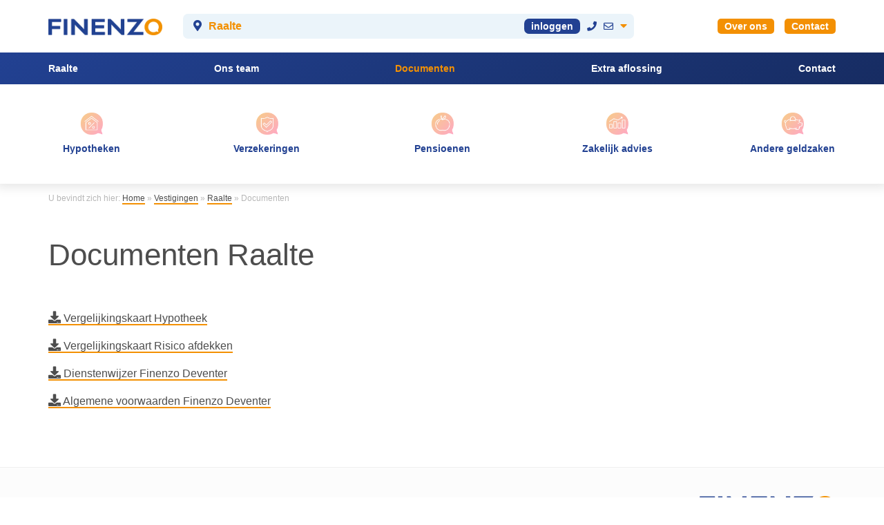

--- FILE ---
content_type: text/html; charset=UTF-8
request_url: https://finenzo.nl/vestiging/raalte/documenten/
body_size: 11285
content:

<!DOCTYPE html>
<html lang="nl">

<head profile="http://gmpg.org/xfn/11">

    <title>Documenten Raalte - Finenzo, jouw financieel adviseur</title>

    <meta charset="utf-8"/>
    <meta http-equiv="X-UA-Compatible" content="IE=edge,chrome=1">
    <meta name="viewport" content="width=device-width, initial-scale=1, minimum-scale=1, maximum-scale=10"/>
    <meta name="format-detection" content="telephone=no">

        
    	<style>img:is([sizes="auto" i], [sizes^="auto," i]) { contain-intrinsic-size: 3000px 1500px }</style>
	
            <script data-no-defer="1" data-ezscrex="false" data-cfasync="false" data-pagespeed-no-defer data-cookieconsent="ignore">
                var ctPublicFunctions = {"_ajax_nonce":"cc6ceeb88c","_rest_nonce":"9bd7ce2652","_ajax_url":"\/wp-admin\/admin-ajax.php","_rest_url":"https:\/\/finenzo.nl\/wp-json\/","data__cookies_type":"native","data__ajax_type":"rest","data__bot_detector_enabled":"0","data__frontend_data_log_enabled":1,"cookiePrefix":"","wprocket_detected":false,"host_url":"finenzo.nl","text__ee_click_to_select":"Klik om de hele gegevens te selecteren","text__ee_original_email":"De volledige tekst is","text__ee_got_it":"Duidelijk","text__ee_blocked":"Geblokkeerd","text__ee_cannot_connect":"Kan geen verbinding maken","text__ee_cannot_decode":"Kan e-mail niet decoderen. Onbekende reden","text__ee_email_decoder":"Cleantalk e-mail decoder","text__ee_wait_for_decoding":"De magie is onderweg!","text__ee_decoding_process":"Wacht een paar seconden terwijl we de contactgegevens decoderen."}
            </script>
        
            <script data-no-defer="1" data-ezscrex="false" data-cfasync="false" data-pagespeed-no-defer data-cookieconsent="ignore">
                var ctPublic = {"_ajax_nonce":"cc6ceeb88c","settings__forms__check_internal":"0","settings__forms__check_external":"0","settings__forms__force_protection":0,"settings__forms__search_test":"1","settings__data__bot_detector_enabled":"0","settings__sfw__anti_crawler":0,"blog_home":"https:\/\/finenzo.nl\/","pixel__setting":"0","pixel__enabled":false,"pixel__url":null,"data__email_check_before_post":"1","data__email_check_exist_post":1,"data__cookies_type":"native","data__key_is_ok":true,"data__visible_fields_required":true,"wl_brandname":"Anti-Spam by CleanTalk","wl_brandname_short":"CleanTalk","ct_checkjs_key":1307704903,"emailEncoderPassKey":"d9af2a0e7b1484b23bd563a4f531ac5a","bot_detector_forms_excluded":"W10=","advancedCacheExists":false,"varnishCacheExists":false,"wc_ajax_add_to_cart":true}
            </script>
        
<!-- Search Engine Optimization by Rank Math - https://s.rankmath.com/home -->
<meta name="description" content="Hier zijn de verschillende Finenzo documenten van Raalte. Finenzo is de onafhankelijke financieel adviseur voor jou!"/>
<meta name="robots" content="follow, index, max-snippet:-1, max-video-preview:-1, max-image-preview:large"/>
<link rel="canonical" href="https://finenzo.nl/vestiging/raalte/documenten/" />
<meta property="og:locale" content="nl_NL" />
<meta property="og:type" content="article" />
<meta property="og:title" content="Documenten Raalte - Finenzo, jouw financieel adviseur" />
<meta property="og:description" content="Hier zijn de verschillende Finenzo documenten van Raalte. Finenzo is de onafhankelijke financieel adviseur voor jou!" />
<meta property="og:url" content="https://finenzo.nl/vestiging/raalte/documenten/" />
<meta property="og:site_name" content="Finenzo" />
<meta property="og:updated_time" content="2023-09-30T12:52:55+01:00" />
<meta name="twitter:card" content="summary_large_image" />
<meta name="twitter:title" content="Documenten Raalte - Finenzo, jouw financieel adviseur" />
<meta name="twitter:description" content="Hier zijn de verschillende Finenzo documenten van Raalte. Finenzo is de onafhankelijke financieel adviseur voor jou!" />
<script type="application/ld+json" class="rank-math-schema">{"@context":"https://schema.org","@graph":[{"@type":"BreadcrumbList","@id":"https://finenzo.nl/vestiging/raalte/documenten/#breadcrumb","itemListElement":[{"@type":"ListItem","position":"1","item":{"@id":"https://finenzo.nl","name":"Home"}},{"@type":"ListItem","position":"2","item":{"@id":"https://finenzo.nl/vestigingen/","name":"Vestigingen"}},{"@type":"ListItem","position":"3","item":{"@id":"https://finenzo.nl/vestiging/raalte/","name":"Raalte"}},{"@type":"ListItem","position":"4","item":{"@id":"https://finenzo.nl/vestiging/raalte/documenten/","name":"Documenten"}}]}]}</script>
<!-- /Rank Math WordPress SEO plugin -->

<link rel='dns-prefetch' href='//cdnjs.cloudflare.com' />
<link rel='dns-prefetch' href='//kit.fontawesome.com' />
<script type="text/javascript">
/* <![CDATA[ */
window._wpemojiSettings = {"baseUrl":"https:\/\/s.w.org\/images\/core\/emoji\/16.0.1\/72x72\/","ext":".png","svgUrl":"https:\/\/s.w.org\/images\/core\/emoji\/16.0.1\/svg\/","svgExt":".svg","source":{"concatemoji":"https:\/\/finenzo.nl\/wp-includes\/js\/wp-emoji-release.min.js?ver=6.8.3"}};
/*! This file is auto-generated */
!function(s,n){var o,i,e;function c(e){try{var t={supportTests:e,timestamp:(new Date).valueOf()};sessionStorage.setItem(o,JSON.stringify(t))}catch(e){}}function p(e,t,n){e.clearRect(0,0,e.canvas.width,e.canvas.height),e.fillText(t,0,0);var t=new Uint32Array(e.getImageData(0,0,e.canvas.width,e.canvas.height).data),a=(e.clearRect(0,0,e.canvas.width,e.canvas.height),e.fillText(n,0,0),new Uint32Array(e.getImageData(0,0,e.canvas.width,e.canvas.height).data));return t.every(function(e,t){return e===a[t]})}function u(e,t){e.clearRect(0,0,e.canvas.width,e.canvas.height),e.fillText(t,0,0);for(var n=e.getImageData(16,16,1,1),a=0;a<n.data.length;a++)if(0!==n.data[a])return!1;return!0}function f(e,t,n,a){switch(t){case"flag":return n(e,"\ud83c\udff3\ufe0f\u200d\u26a7\ufe0f","\ud83c\udff3\ufe0f\u200b\u26a7\ufe0f")?!1:!n(e,"\ud83c\udde8\ud83c\uddf6","\ud83c\udde8\u200b\ud83c\uddf6")&&!n(e,"\ud83c\udff4\udb40\udc67\udb40\udc62\udb40\udc65\udb40\udc6e\udb40\udc67\udb40\udc7f","\ud83c\udff4\u200b\udb40\udc67\u200b\udb40\udc62\u200b\udb40\udc65\u200b\udb40\udc6e\u200b\udb40\udc67\u200b\udb40\udc7f");case"emoji":return!a(e,"\ud83e\udedf")}return!1}function g(e,t,n,a){var r="undefined"!=typeof WorkerGlobalScope&&self instanceof WorkerGlobalScope?new OffscreenCanvas(300,150):s.createElement("canvas"),o=r.getContext("2d",{willReadFrequently:!0}),i=(o.textBaseline="top",o.font="600 32px Arial",{});return e.forEach(function(e){i[e]=t(o,e,n,a)}),i}function t(e){var t=s.createElement("script");t.src=e,t.defer=!0,s.head.appendChild(t)}"undefined"!=typeof Promise&&(o="wpEmojiSettingsSupports",i=["flag","emoji"],n.supports={everything:!0,everythingExceptFlag:!0},e=new Promise(function(e){s.addEventListener("DOMContentLoaded",e,{once:!0})}),new Promise(function(t){var n=function(){try{var e=JSON.parse(sessionStorage.getItem(o));if("object"==typeof e&&"number"==typeof e.timestamp&&(new Date).valueOf()<e.timestamp+604800&&"object"==typeof e.supportTests)return e.supportTests}catch(e){}return null}();if(!n){if("undefined"!=typeof Worker&&"undefined"!=typeof OffscreenCanvas&&"undefined"!=typeof URL&&URL.createObjectURL&&"undefined"!=typeof Blob)try{var e="postMessage("+g.toString()+"("+[JSON.stringify(i),f.toString(),p.toString(),u.toString()].join(",")+"));",a=new Blob([e],{type:"text/javascript"}),r=new Worker(URL.createObjectURL(a),{name:"wpTestEmojiSupports"});return void(r.onmessage=function(e){c(n=e.data),r.terminate(),t(n)})}catch(e){}c(n=g(i,f,p,u))}t(n)}).then(function(e){for(var t in e)n.supports[t]=e[t],n.supports.everything=n.supports.everything&&n.supports[t],"flag"!==t&&(n.supports.everythingExceptFlag=n.supports.everythingExceptFlag&&n.supports[t]);n.supports.everythingExceptFlag=n.supports.everythingExceptFlag&&!n.supports.flag,n.DOMReady=!1,n.readyCallback=function(){n.DOMReady=!0}}).then(function(){return e}).then(function(){var e;n.supports.everything||(n.readyCallback(),(e=n.source||{}).concatemoji?t(e.concatemoji):e.wpemoji&&e.twemoji&&(t(e.twemoji),t(e.wpemoji)))}))}((window,document),window._wpemojiSettings);
/* ]]> */
</script>
<style id='wp-emoji-styles-inline-css' type='text/css'>

	img.wp-smiley, img.emoji {
		display: inline !important;
		border: none !important;
		box-shadow: none !important;
		height: 1em !important;
		width: 1em !important;
		margin: 0 0.07em !important;
		vertical-align: -0.1em !important;
		background: none !important;
		padding: 0 !important;
	}
</style>
<link rel='stylesheet' id='wp-block-library-css' href='https://finenzo.nl/wp-includes/css/dist/block-library/style.min.css?ver=6.8.3' type='text/css' media='all' />
<style id='classic-theme-styles-inline-css' type='text/css'>
/*! This file is auto-generated */
.wp-block-button__link{color:#fff;background-color:#32373c;border-radius:9999px;box-shadow:none;text-decoration:none;padding:calc(.667em + 2px) calc(1.333em + 2px);font-size:1.125em}.wp-block-file__button{background:#32373c;color:#fff;text-decoration:none}
</style>
<style id='global-styles-inline-css' type='text/css'>
:root{--wp--preset--aspect-ratio--square: 1;--wp--preset--aspect-ratio--4-3: 4/3;--wp--preset--aspect-ratio--3-4: 3/4;--wp--preset--aspect-ratio--3-2: 3/2;--wp--preset--aspect-ratio--2-3: 2/3;--wp--preset--aspect-ratio--16-9: 16/9;--wp--preset--aspect-ratio--9-16: 9/16;--wp--preset--color--black: #000000;--wp--preset--color--cyan-bluish-gray: #abb8c3;--wp--preset--color--white: #ffffff;--wp--preset--color--pale-pink: #f78da7;--wp--preset--color--vivid-red: #cf2e2e;--wp--preset--color--luminous-vivid-orange: #ff6900;--wp--preset--color--luminous-vivid-amber: #fcb900;--wp--preset--color--light-green-cyan: #7bdcb5;--wp--preset--color--vivid-green-cyan: #00d084;--wp--preset--color--pale-cyan-blue: #8ed1fc;--wp--preset--color--vivid-cyan-blue: #0693e3;--wp--preset--color--vivid-purple: #9b51e0;--wp--preset--gradient--vivid-cyan-blue-to-vivid-purple: linear-gradient(135deg,rgba(6,147,227,1) 0%,rgb(155,81,224) 100%);--wp--preset--gradient--light-green-cyan-to-vivid-green-cyan: linear-gradient(135deg,rgb(122,220,180) 0%,rgb(0,208,130) 100%);--wp--preset--gradient--luminous-vivid-amber-to-luminous-vivid-orange: linear-gradient(135deg,rgba(252,185,0,1) 0%,rgba(255,105,0,1) 100%);--wp--preset--gradient--luminous-vivid-orange-to-vivid-red: linear-gradient(135deg,rgba(255,105,0,1) 0%,rgb(207,46,46) 100%);--wp--preset--gradient--very-light-gray-to-cyan-bluish-gray: linear-gradient(135deg,rgb(238,238,238) 0%,rgb(169,184,195) 100%);--wp--preset--gradient--cool-to-warm-spectrum: linear-gradient(135deg,rgb(74,234,220) 0%,rgb(151,120,209) 20%,rgb(207,42,186) 40%,rgb(238,44,130) 60%,rgb(251,105,98) 80%,rgb(254,248,76) 100%);--wp--preset--gradient--blush-light-purple: linear-gradient(135deg,rgb(255,206,236) 0%,rgb(152,150,240) 100%);--wp--preset--gradient--blush-bordeaux: linear-gradient(135deg,rgb(254,205,165) 0%,rgb(254,45,45) 50%,rgb(107,0,62) 100%);--wp--preset--gradient--luminous-dusk: linear-gradient(135deg,rgb(255,203,112) 0%,rgb(199,81,192) 50%,rgb(65,88,208) 100%);--wp--preset--gradient--pale-ocean: linear-gradient(135deg,rgb(255,245,203) 0%,rgb(182,227,212) 50%,rgb(51,167,181) 100%);--wp--preset--gradient--electric-grass: linear-gradient(135deg,rgb(202,248,128) 0%,rgb(113,206,126) 100%);--wp--preset--gradient--midnight: linear-gradient(135deg,rgb(2,3,129) 0%,rgb(40,116,252) 100%);--wp--preset--font-size--small: 13px;--wp--preset--font-size--medium: 20px;--wp--preset--font-size--large: 36px;--wp--preset--font-size--x-large: 42px;--wp--preset--spacing--20: 0.44rem;--wp--preset--spacing--30: 0.67rem;--wp--preset--spacing--40: 1rem;--wp--preset--spacing--50: 1.5rem;--wp--preset--spacing--60: 2.25rem;--wp--preset--spacing--70: 3.38rem;--wp--preset--spacing--80: 5.06rem;--wp--preset--shadow--natural: 6px 6px 9px rgba(0, 0, 0, 0.2);--wp--preset--shadow--deep: 12px 12px 50px rgba(0, 0, 0, 0.4);--wp--preset--shadow--sharp: 6px 6px 0px rgba(0, 0, 0, 0.2);--wp--preset--shadow--outlined: 6px 6px 0px -3px rgba(255, 255, 255, 1), 6px 6px rgba(0, 0, 0, 1);--wp--preset--shadow--crisp: 6px 6px 0px rgba(0, 0, 0, 1);}:where(.is-layout-flex){gap: 0.5em;}:where(.is-layout-grid){gap: 0.5em;}body .is-layout-flex{display: flex;}.is-layout-flex{flex-wrap: wrap;align-items: center;}.is-layout-flex > :is(*, div){margin: 0;}body .is-layout-grid{display: grid;}.is-layout-grid > :is(*, div){margin: 0;}:where(.wp-block-columns.is-layout-flex){gap: 2em;}:where(.wp-block-columns.is-layout-grid){gap: 2em;}:where(.wp-block-post-template.is-layout-flex){gap: 1.25em;}:where(.wp-block-post-template.is-layout-grid){gap: 1.25em;}.has-black-color{color: var(--wp--preset--color--black) !important;}.has-cyan-bluish-gray-color{color: var(--wp--preset--color--cyan-bluish-gray) !important;}.has-white-color{color: var(--wp--preset--color--white) !important;}.has-pale-pink-color{color: var(--wp--preset--color--pale-pink) !important;}.has-vivid-red-color{color: var(--wp--preset--color--vivid-red) !important;}.has-luminous-vivid-orange-color{color: var(--wp--preset--color--luminous-vivid-orange) !important;}.has-luminous-vivid-amber-color{color: var(--wp--preset--color--luminous-vivid-amber) !important;}.has-light-green-cyan-color{color: var(--wp--preset--color--light-green-cyan) !important;}.has-vivid-green-cyan-color{color: var(--wp--preset--color--vivid-green-cyan) !important;}.has-pale-cyan-blue-color{color: var(--wp--preset--color--pale-cyan-blue) !important;}.has-vivid-cyan-blue-color{color: var(--wp--preset--color--vivid-cyan-blue) !important;}.has-vivid-purple-color{color: var(--wp--preset--color--vivid-purple) !important;}.has-black-background-color{background-color: var(--wp--preset--color--black) !important;}.has-cyan-bluish-gray-background-color{background-color: var(--wp--preset--color--cyan-bluish-gray) !important;}.has-white-background-color{background-color: var(--wp--preset--color--white) !important;}.has-pale-pink-background-color{background-color: var(--wp--preset--color--pale-pink) !important;}.has-vivid-red-background-color{background-color: var(--wp--preset--color--vivid-red) !important;}.has-luminous-vivid-orange-background-color{background-color: var(--wp--preset--color--luminous-vivid-orange) !important;}.has-luminous-vivid-amber-background-color{background-color: var(--wp--preset--color--luminous-vivid-amber) !important;}.has-light-green-cyan-background-color{background-color: var(--wp--preset--color--light-green-cyan) !important;}.has-vivid-green-cyan-background-color{background-color: var(--wp--preset--color--vivid-green-cyan) !important;}.has-pale-cyan-blue-background-color{background-color: var(--wp--preset--color--pale-cyan-blue) !important;}.has-vivid-cyan-blue-background-color{background-color: var(--wp--preset--color--vivid-cyan-blue) !important;}.has-vivid-purple-background-color{background-color: var(--wp--preset--color--vivid-purple) !important;}.has-black-border-color{border-color: var(--wp--preset--color--black) !important;}.has-cyan-bluish-gray-border-color{border-color: var(--wp--preset--color--cyan-bluish-gray) !important;}.has-white-border-color{border-color: var(--wp--preset--color--white) !important;}.has-pale-pink-border-color{border-color: var(--wp--preset--color--pale-pink) !important;}.has-vivid-red-border-color{border-color: var(--wp--preset--color--vivid-red) !important;}.has-luminous-vivid-orange-border-color{border-color: var(--wp--preset--color--luminous-vivid-orange) !important;}.has-luminous-vivid-amber-border-color{border-color: var(--wp--preset--color--luminous-vivid-amber) !important;}.has-light-green-cyan-border-color{border-color: var(--wp--preset--color--light-green-cyan) !important;}.has-vivid-green-cyan-border-color{border-color: var(--wp--preset--color--vivid-green-cyan) !important;}.has-pale-cyan-blue-border-color{border-color: var(--wp--preset--color--pale-cyan-blue) !important;}.has-vivid-cyan-blue-border-color{border-color: var(--wp--preset--color--vivid-cyan-blue) !important;}.has-vivid-purple-border-color{border-color: var(--wp--preset--color--vivid-purple) !important;}.has-vivid-cyan-blue-to-vivid-purple-gradient-background{background: var(--wp--preset--gradient--vivid-cyan-blue-to-vivid-purple) !important;}.has-light-green-cyan-to-vivid-green-cyan-gradient-background{background: var(--wp--preset--gradient--light-green-cyan-to-vivid-green-cyan) !important;}.has-luminous-vivid-amber-to-luminous-vivid-orange-gradient-background{background: var(--wp--preset--gradient--luminous-vivid-amber-to-luminous-vivid-orange) !important;}.has-luminous-vivid-orange-to-vivid-red-gradient-background{background: var(--wp--preset--gradient--luminous-vivid-orange-to-vivid-red) !important;}.has-very-light-gray-to-cyan-bluish-gray-gradient-background{background: var(--wp--preset--gradient--very-light-gray-to-cyan-bluish-gray) !important;}.has-cool-to-warm-spectrum-gradient-background{background: var(--wp--preset--gradient--cool-to-warm-spectrum) !important;}.has-blush-light-purple-gradient-background{background: var(--wp--preset--gradient--blush-light-purple) !important;}.has-blush-bordeaux-gradient-background{background: var(--wp--preset--gradient--blush-bordeaux) !important;}.has-luminous-dusk-gradient-background{background: var(--wp--preset--gradient--luminous-dusk) !important;}.has-pale-ocean-gradient-background{background: var(--wp--preset--gradient--pale-ocean) !important;}.has-electric-grass-gradient-background{background: var(--wp--preset--gradient--electric-grass) !important;}.has-midnight-gradient-background{background: var(--wp--preset--gradient--midnight) !important;}.has-small-font-size{font-size: var(--wp--preset--font-size--small) !important;}.has-medium-font-size{font-size: var(--wp--preset--font-size--medium) !important;}.has-large-font-size{font-size: var(--wp--preset--font-size--large) !important;}.has-x-large-font-size{font-size: var(--wp--preset--font-size--x-large) !important;}
:where(.wp-block-post-template.is-layout-flex){gap: 1.25em;}:where(.wp-block-post-template.is-layout-grid){gap: 1.25em;}
:where(.wp-block-columns.is-layout-flex){gap: 2em;}:where(.wp-block-columns.is-layout-grid){gap: 2em;}
:root :where(.wp-block-pullquote){font-size: 1.5em;line-height: 1.6;}
</style>
<link rel='stylesheet' id='cleantalk-public-css-css' href='https://finenzo.nl/wp-content/plugins/cleantalk-spam-protect/css/cleantalk-public.min.css?ver=6.63_1765282681' type='text/css' media='all' />
<link rel='stylesheet' id='cleantalk-email-decoder-css-css' href='https://finenzo.nl/wp-content/plugins/cleantalk-spam-protect/css/cleantalk-email-decoder.min.css?ver=6.63_1765282681' type='text/css' media='all' />
<link rel='stylesheet' id='dashicons-css' href='https://finenzo.nl/wp-includes/css/dashicons.min.css?ver=6.8.3' type='text/css' media='all' />
<link rel='stylesheet' id='mmenu-css' href='https://finenzo.nl/wp-content/plugins/mmenu/css/mmenu.css?ver=20' type='text/css' media='all' />
<link rel='stylesheet' id='bxslider-css' href='https://finenzo.nl/wp-content/themes/sieronline_master/assets/css/jquery.bxslider.css?ver=4.2.15' type='text/css' media='all' />
<link rel='stylesheet' id='fancybox-css' href='https://cdnjs.cloudflare.com/ajax/libs/fancybox/3.3.5/jquery.fancybox.min.css?ver=3.3.5' type='text/css' media='all' />
<link rel='stylesheet' id='bootstrap-css' href='https://finenzo.nl/wp-content/themes/sieronline_master/assets/css/bootstrap.min.css?ver=1.0' type='text/css' media='all' />
<link rel='stylesheet' id='bootstrap-theme-css' href='https://finenzo.nl/wp-content/themes/sieronline_master/assets/css/bootstrap-theme.min.css?ver=1.0' type='text/css' media='all' />
<link rel='stylesheet' id='wp-css' href='https://finenzo.nl/wp-content/themes/sieronline_master/assets/css/wp.css?ver=1.0' type='text/css' media='all' />
<link rel='stylesheet' id='animate-css' href='https://cdnjs.cloudflare.com/ajax/libs/animate.css/3.7.0/animate.min.css?ver=3.7.0' type='text/css' media='all' />
<link rel='stylesheet' id='cookiewet-css' href='https://cdnjs.cloudflare.com/ajax/libs/cookieconsent2/3.1.0/cookieconsent.min.css?ver=3.1.0' type='text/css' media='all' />
<link rel='stylesheet' id='hover-css' href='https://cdnjs.cloudflare.com/ajax/libs/hover.css/2.3.1/css/hover-min.css?ver=2.3.1' type='text/css' media='all' />
<link rel='stylesheet' id='OwlCarousel-css' href='https://finenzo.nl/wp-content/themes/sieronline_master/assets/css/owl.carousel.min.css?ver=2.3.4' type='text/css' media='all' />
<link rel='stylesheet' id='theme-child-css' href='https://finenzo.nl/wp-content/uploads/wp-less/sieronline_child/assets/less/_customer-b3975fb9c1.css' type='text/css' media='all' />
<script type="text/javascript" src="https://finenzo.nl/wp-content/plugins/cleantalk-spam-protect/js/apbct-public-bundle_gathering.min.js?ver=6.63_1765282681" id="apbct-public-bundle_gathering.min-js-js"></script>
<script type="text/javascript" src="https://cdnjs.cloudflare.com/ajax/libs/jquery/3.3.1/jquery.min.js?ver=3.3.1" id="jquery-js"></script>
<script type="text/javascript" src="https://finenzo.nl/wp-content/plugins/mmenu/js/mmenu.js?ver=20" id="mmenu-js"></script>
<script type="text/javascript" src="https://kit.fontawesome.com/024ff6e58d.js?ver=1.0" id="fontawesome-js"></script>
<link rel="https://api.w.org/" href="https://finenzo.nl/wp-json/" /><link rel="EditURI" type="application/rsd+xml" title="RSD" href="https://finenzo.nl/xmlrpc.php?rsd" />
<link rel='shortlink' href='https://finenzo.nl/?p=4200' />
<link rel="alternate" title="oEmbed (JSON)" type="application/json+oembed" href="https://finenzo.nl/wp-json/oembed/1.0/embed?url=https%3A%2F%2Ffinenzo.nl%2Fvestiging%2Fraalte%2Fdocumenten%2F" />
<link rel="alternate" title="oEmbed (XML)" type="text/xml+oembed" href="https://finenzo.nl/wp-json/oembed/1.0/embed?url=https%3A%2F%2Ffinenzo.nl%2Fvestiging%2Fraalte%2Fdocumenten%2F&#038;format=xml" />

    <link rel="alternate" type="application/rss+xml" href="https://finenzo.nl/feed/"
          title="Finenzo latest posts"/>
    <link rel="alternate" type="application/rss+xml" href="https://finenzo.nl/comments/feed/"
          title="Finenzo latest comments"/>
    <link rel="pingback" href="https://finenzo.nl/xmlrpc.php"/>

        <!-- Mobile menu colours-->
    <!-- Chrome, Firefox OS and Opera -->
    <meta name="theme-color" content="#333333">
    <!-- Windows Phone -->
    <meta name="msapplication-navbutton-color" content="#333333">
    <!-- iOS Safari -->
    <meta name="apple-mobile-web-app-status-bar-style" content="#333333">



    <link rel="preload" href="https://fonts.googleapis.com/css2?family=Nunito:wght@400;600;800&family=Open+Sans:wght@400;600;700&display=swap" rel="stylesheet">

    <link rel="apple-touch-icon" sizes="57x57" href="/apple-icon-57x57.png">
    <link rel="apple-touch-icon" sizes="60x60" href="/apple-icon-60x60.png">
    <link rel="apple-touch-icon" sizes="72x72" href="/apple-icon-72x72.png">
    <link rel="apple-touch-icon" sizes="76x76" href="/apple-icon-76x76.png">
    <link rel="apple-touch-icon" sizes="114x114" href="/apple-icon-114x114.png">
    <link rel="apple-touch-icon" sizes="120x120" href="/apple-icon-120x120.png">
    <link rel="apple-touch-icon" sizes="144x144" href="/apple-icon-144x144.png">
    <link rel="apple-touch-icon" sizes="152x152" href="/apple-icon-152x152.png">
    <link rel="apple-touch-icon" sizes="180x180" href="/apple-icon-180x180.png">
    <link rel="icon" type="image/png" sizes="192x192"  href="/android-icon-192x192.png">
    <link rel="icon" type="image/png" sizes="32x32" href="/favicon-32x32.png">
    <link rel="icon" type="image/png" sizes="96x96" href="/favicon-96x96.png">
    <link rel="icon" type="image/png" sizes="16x16" href="/favicon-16x16.png">
    <link rel="manifest" href="/manifest.json">
    <meta name="msapplication-TileColor" content="#ffffff">
    <meta name="msapplication-TileImage" content="/ms-icon-144x144.png">
    <meta name="theme-color" content="#ffffff">

    <!-- Global site tag (gtag.js) - Google Analytics -->
    <script async src="https://www.googletagmanager.com/gtag/js?id=UA-7646337-1"></script>

    <script>
        window.dataLayer = window.dataLayer || [];
        function gtag(){dataLayer.push(arguments);}
        gtag('js', new Date());

        gtag('config', 'UA-7646337-1');
    </script>

    
    
    <!-- Google Tag Manager -->
    <script>(function(w,d,s,l,i){w[l]=w[l]||[];w[l].push({'gtm.start':
    new Date().getTime(),event:'gtm.js'});var f=d.getElementsByTagName(s)[0],
    j=d.createElement(s),dl=l!='dataLayer'?'&l='+l:'';j.async=true;j.src=
    'https://www.googletagmanager.com/gtm.js?id='+i+dl;f.parentNode.insertBefore(j,f);
    })(window,document,'script','dataLayer','GTM-PR96G9Z');</script>
    <!-- End Google Tag Manager -->

</head>

<body data-rsssl=1 class="vestiging_3575">

<!-- Google Tag Manager (noscript) -->
<noscript><iframe src="https://www.googletagmanager.com/ns.html?id=GTM-PR96G9Z"
height="0" width="0" style="display:none;visibility:hidden"></iframe></noscript>
<!-- End Google Tag Manager (noscript) -->


<div class="mm-page">




<div class="wrapper">
    <div class="header-wrapper">
        <header id="header_2025">
            <div class="mobile-header hidden-md hidden-lg">
                <a id="mobile-menu"></a>
                <div class="logo_mobile-wrapper"><a href="https://finenzo.nl" aria-label="Home"><picture>
<source type="image/webp" srcset="https://finenzo.nl/wp-content/uploads/logo_finenzo.png.webp"/>
<img src="https://finenzo.nl/wp-content/uploads/logo_finenzo.png" alt="Finenzo"/>
</picture>
</a></div>
                <div class="afspraak_maken_mobile">
                    <a href="https://finenzo.nl/afspraak-maken/"><i class="fas fa-comment"></i> Afspraak maken</a>
                </div>
            </div>

            <div id="topbalk" class="topbalk">
                <div class="container">
                    <div class="row">
                        <div class="hidden-xs hidden-sm col-md-3 col-lg-2 logo-wrapper"><a href="https://finenzo.nl" aria-label="Home"><picture>
<source type="image/webp" srcset="https://finenzo.nl/wp-content/uploads/logo_finenzo.png.webp"/>
<img src="https://finenzo.nl/wp-content/uploads/logo_finenzo.png" alt="Finenzo"/>
</picture>
</a></div>
                        <div class="col-xs-12 col-sm-12 col-md-6 col-lg-7 vestiging-wrapper">
                            <div class="lblauw_blok">
                                <div class="pijl_beneden"><i class="fas fa-caret-down"></i></div>
                                <div class="vestiging-inhoud-wrapper">
                                    <i class="fas fa-map-marker-alt"></i>
                                    
                                        
                                        <div class="vestiging">
                                            <label>Raalte</label>
                                            <div class="inlog_button"><a href="https://mijn.finenzoraalte.nl/login" target="_blank">inloggen</a></div>                                            <div class="telefoon"><a href="tel:0572355806"><i class="fas fa-phone"></i></a></div>
                                            <div class="email"><a href="mailto:raalte@finenzo.nl"><i class="far fa-envelope"></i></a></div>

                                        </div>
                                                                    </div>
                            </div>
                            
                        </div>
                        <div class="hidden-xs hidden-sm col-md-3 col-lg-3 call2action-wrapper">
                            <ul>
                                <li><a class="button toggle_over_ons" href="https://finenzo.nl/over-ons/">Over ons</a>
                                    <div class="over_ons_uitklap-wrapper"><div id="menu-location-Over ons uitklapmenu" class="menu-over-ons-uitklapmenu-container"><ul id="menu-over-ons-uitklapmenu" class="over_ons_uitklap"><li id="menu-item-8257" class="menu-item menu-item-type-taxonomy menu-item-object-category menu-item-8257"><a href="https://finenzo.nl/algemeen-nieuws/">Algemeen nieuws</a></li>
<li id="menu-item-8258" class="menu-item menu-item-type-post_type menu-item-object-page menu-item-8258"><a href="https://finenzo.nl/werkwijze/">Werkwijze</a></li>
<li id="menu-item-8259" class="menu-item menu-item-type-post_type menu-item-object-page menu-item-8259"><a href="https://finenzo.nl/vestigingen/">Vestigingen</a></li>
<li id="menu-item-8260" class="menu-item menu-item-type-taxonomy menu-item-object-category menu-item-8260"><a href="https://finenzo.nl/vacatures/">Vacatures</a></li>
<li id="menu-item-8261" class="menu-item menu-item-type-post_type menu-item-object-page menu-item-8261"><a href="https://finenzo.nl/over-ons/cyclingteam/">Finenzo Cycling Team</a></li>
</ul></div></div>
                                </li>
                                <li><a class="button toggle_contact"  href="https://finenzo.nl/contact/">Contact</a>
                                    <div class="contact_uitklap-wrapper"><div id="menu-location-Contact uitklapmenu" class="menu-contact-uitklapmenu-container"><ul id="menu-contact-uitklapmenu" class="contact_uitklap"><li id="menu-item-8254" class="menu-item menu-item-type-post_type menu-item-object-page menu-item-8254"><a href="https://finenzo.nl/afspraak-maken/">Afspraak maken</a></li>
<li id="menu-item-8255" class="menu-item menu-item-type-post_type menu-item-object-page menu-item-8255"><a href="https://finenzo.nl/vestigingen/">Vestigingen</a></li>
<li id="menu-item-8256" class="menu-item menu-item-type-post_type menu-item-object-page menu-item-8256"><a href="https://finenzo.nl/klachten/">Klachten</a></li>
</ul></div></div>
                            </li>
                            </ul>
                        </div>
                    </div>
                </div>
            </div>
            
            <div id="vestigingen_uitklapmenu" style="display:none;">
                <div class="container">
                    <div class="row">
                        <div class="col-sm-12">
                            <div class="vestigingpopup-wrapper">





    <i class="far fa-times-circle close"></i>


    <div class="row">

        <div class="col-xs-12 hidden-md hidden-lg change_vestiging_mobile"><i class="fal fa-map-marker-alt"></i> Wijzig uw vestiging</div>
        
        <div class="col-md-2 col-lg-2 kies_uw_vestiging-active-vestiging" style="display:none;">

            
                <div class="vestiging ">
                    
                    <i class="fal fa-map-marker-alt"></i> <span vestiging="3569" url="https://finenzo.nl/vestiging/alkmaar/">Alkmaar</span>
                </div>

            
                <div class="vestiging ">
                    
                    <i class="fal fa-map-marker-alt"></i> <span vestiging="3570" url="https://finenzo.nl/vestiging/amsterdam/">Amsterdam</span>
                </div>

            
                <div class="vestiging ">
                    
                    <i class="fal fa-map-marker-alt"></i> <span vestiging="3571" url="https://finenzo.nl/vestiging/boxtel/">Boxtel</span>
                </div>

            
                <div class="vestiging ">
                    
                    <i class="fal fa-map-marker-alt"></i> <span vestiging="3572" url="https://finenzo.nl/vestiging/den-bosch/">Den Bosch</span>
                </div>

            
                <div class="vestiging ">
                    
                    <i class="fal fa-map-marker-alt"></i> <span vestiging="3573" url="https://finenzo.nl/vestiging/deventer/">Deventer</span>
                </div>

            
                <div class="vestiging ">
                    
                    <i class="fal fa-map-marker-alt"></i> <span vestiging="3574" url="https://finenzo.nl/vestiging/oosterhout/">Oosterhout</span>
                </div>

            
                <div class="vestiging current_vestiging">
                    
                    <i class="fal fa-map-marker-alt"></i> <span vestiging="3575" url="https://finenzo.nl/vestiging/raalte/">Raalte</span>
                </div>

            
                <div class="vestiging ">
                    
                    <i class="fal fa-map-marker-alt"></i> <span vestiging="3576" url="https://finenzo.nl/vestiging/roosendaal/">Roosendaal</span>
                </div>

            
                <div class="vestiging ">
                    
                    <i class="fal fa-map-marker-alt"></i> <span vestiging="3577" url="https://finenzo.nl/vestiging/zaanstad/">Zaanstad</span>
                </div>

            
        </div>
        <div class="col-xs-12 col-sm-12 col-md-3 col-lg-2 vestigingmenu">            

                    
                        <div class="row">
                            <div class="col-xs-12" id="vestigingsmenu_mmenu">

                                
                                <ul class="vestigingmenu">
                                    <li class=""><a href="https://finenzo.nl/vestiging/raalte/">Raalte</a> </li>
                                    <li class="page_item page-item-4448"><a href="https://finenzo.nl/vestiging/raalte/ons-team/">Ons team</a></li></li>
<li class="page_item page-item-4200 current_page_item"><a href="https://finenzo.nl/vestiging/raalte/documenten/">Documenten</a></li></li>
<li class="page_item page-item-6916"><a href="https://finenzo.nl/vestiging/raalte/extra-aflossing/">Extra aflossing</a></li></li>
<li class="page_item page-item-4474"><a href="https://finenzo.nl/vestiging/raalte/contact/">Contact</a></li></li>
</li>
                                                                    </ul>

                                
                            </div>
                        </div>
                    
                
            </div>
        <div class="col-xs-12 col-sm-12 col-md-6 col-lg-6 adressen-wrapper">

            <div class="adressen">
                                <div class="adres">
                    <ul>
                        <li>
                            <label><i class="fas fa-home"></i></label><span>Vrieswijk 3a<br />
8103PB Raalte</span>
                        </li>
                        <li class="route">
                            <span><a href="https://www.google.com/maps/dir/Vrieswijk 3a 
8103PB Raalte/" target="_blank">Routebeschrijving</a> </span>
                        </li>
                    </ul>
                </div>
                
                                                                <div class="adres">
                                <ul>
                                    <li class="adresextra">
                                        <label><i class="fas fa-home"></i></label><span>Enkweg 1<br />
8131VD Wijhe</span>
                                    </li>
                                    <li class="route">
                                        <span><a href="https://www.google.com/maps/dir/Enkweg 1 
8131VD Wijhe/" target="_blank">Routebeschrijving</a> </span>
                                    </li>
                                </ul>
                            </div>
                                                                                                                                                                                
                                <div class="adres">
                    <ul>
                        <li>
                            <label><i class="far fa-clock"></i></label><span><p><strong>Maandag – Vrijdag</strong><br />
9:00 – 17:30</p>
<p><em>Buiten kantooruren alleen op afspraak.</em></p>
</span>
                        </li>
                        
                    </ul>
                </div>
                            </div>
        </div>


        <div class="col-xs-12 col-sm-12 col-md-3 col-lg-2 call2action-wrapper">
            
                
                                
                    <div class="socials-wrapper">    
                        <ul class="socials">
                                                                                        <li><a href="https://www.facebook.com/finenzoraalte" target="_blank"><i class="fab fa-facebook-square"></i></a></li>
                                                                                        <li><a href="https://www.instagram.com/finenzoraalte/" target="_blank"><i class="fab fa-instagram"></i></a></li>
                                                                                        <li><a href="https://www.linkedin.com/company/finenzo-raalte/" target="_blank"><i class="fab fa-linkedin"></i></a></li>
                                                    </ul>
                    </div>    

                            

                <div class="buttons-wrapper">
                    <ul>
                        <li class="contactgegevens">
                                                        <label><i class="fas fa-phone"></i></label><span><a href="tel:0572355806">0572 355 806</a></span>
                        </li>
                        
                                                
                        <li class="contactgegevens pb">
                            <label><i class="fas fa-envelope"></i></label><span><a href="mailto:raalte@finenzo.nl">raalte@finenzo.nl</a> </span>
                        </li>
                        
                        <li><a href="https://mijn.finenzoraalte.nl/login" target="_blank" class="button blauw"><i class="fas fa-sign-in"></i> Inloggen</a></li>                        <li><a href="tel:0572355806" class="button"><i class="fas fa-phone"></i> Bel ons</a></li>
                        <li><a href="mailto:raalte@finenzo.nl" class="button"><i class="fas fa-envelope"></i> Mail ons</a></li>
                        <li><a href="https://finenzo.nl/afspraak-maken/" class="button"><i class="fas fa-comment"></i> Afspraak maken</a></li>
                    </ul>
                </div>

        </div>
    </div>


</div>
                        </div>
                    </div>
                </div>
            </div>

                        <div id="vestigingbalk" class="vestigingbalk hidden-xs hidden-sm">
                <div class="container">
                                

                    
                        <div class="row">
                            <div class="col-xs-12" id="vestigingsmenu_mmenu">

                                
                                <ul class="vestigingmenu">
                                    <li class=""><a href="https://finenzo.nl/vestiging/raalte/">Raalte</a> </li>
                                    <li class="page_item page-item-4448"><a href="https://finenzo.nl/vestiging/raalte/ons-team/">Ons team</a></li></li>
<li class="page_item page-item-4200 current_page_item"><a href="https://finenzo.nl/vestiging/raalte/documenten/">Documenten</a></li></li>
<li class="page_item page-item-6916"><a href="https://finenzo.nl/vestiging/raalte/extra-aflossing/">Extra aflossing</a></li></li>
<li class="page_item page-item-4474"><a href="https://finenzo.nl/vestiging/raalte/contact/">Contact</a></li></li>
</li>
                                                                    </ul>

                                
                            </div>
                        </div>
                    
                
                            </div>
            </div>
                        <div id="menubalk"      class="menbalk  hidden-xs hidden-sm vestiging_3575">                
                <div class="container">
                    <div id="menu-location-Hoofdmenu" class="menu-hoofdmenu-container"><ul id="menu-hoofdmenu" class="mainmenu_2025"><li id="menu-item-3552" class="menu-item menu-item-type-post_type menu-item-object-page menu-item-has-children"><a href="https://finenzo.nl/mijn-hypotheek/"><div class="image"><picture>
<source type="image/webp" srcset="https://finenzo.nl/wp-content/uploads/finenzo-iconen-website_01_hypotheken.png.webp"/>
<img src="https://finenzo.nl/wp-content/uploads/finenzo-iconen-website_01_hypotheken.png" alt="Finenzo hypotheken"/>
</picture>
</div>Hypotheken</a>
<ul class="sub-menu">
<li id="menu-item-3558" class="menu-item menu-item-type-post_type menu-item-object-page"><a href="https://finenzo.nl/hypotheek-berekenen/">Hypotheek berekenen</a></li>
<li id="menu-item-3559" class="menu-item menu-item-type-post_type menu-item-object-page"><a href="https://finenzo.nl/hypotheekrente/">Hypotheekrente</a></li>
</ul>
</li>
<li id="menu-item-3555" class="menu-item menu-item-type-post_type menu-item-object-page"><a href="https://finenzo.nl/adviseer-me-over/mijn-verzekeringen/"><div class="image"><picture>
<source type="image/webp" srcset="https://finenzo.nl/wp-content/uploads/finenzo-iconen-website_02_verzekeringen.png.webp"/>
<img src="https://finenzo.nl/wp-content/uploads/finenzo-iconen-website_02_verzekeringen.png" alt="verzekeringen finenzo website"/>
</picture>
</div>Verzekeringen</a></li>
<li id="menu-item-3553" class="menu-item menu-item-type-post_type menu-item-object-page"><a href="https://finenzo.nl/adviseer-me-over/mijn-pensioen/"><div class="image"><picture>
<source type="image/webp" srcset="https://finenzo.nl/wp-content/uploads/finenzo-iconen-website_03_pensioen.png.webp"/>
<img src="https://finenzo.nl/wp-content/uploads/finenzo-iconen-website_03_pensioen.png" alt="Finenzo"/>
</picture>
</div>Pensioenen</a></li>
<li id="menu-item-8476" class="menu-item menu-item-type-post_type menu-item-object-page"><a href="https://finenzo.nl/zakelijk-advies/"><div class="image"><picture>
<source type="image/webp" srcset="https://finenzo.nl/wp-content/uploads/finenzo-iconen-website_05_beleggingen-1.png.webp"/>
<img src="https://finenzo.nl/wp-content/uploads/finenzo-iconen-website_05_beleggingen-1.png" alt=""/>
</picture>
</div>Zakelijk advies</a></li>
<li id="menu-item-3549" class="menu-item menu-item-type-post_type menu-item-object-page menu-item-has-children"><a href="https://finenzo.nl/adviseer-me-over/"><div class="image"><picture>
<source type="image/webp" srcset="https://finenzo.nl/wp-content/uploads/finenzo-iconen-website_04_spaargeld.png.webp"/>
<img src="https://finenzo.nl/wp-content/uploads/finenzo-iconen-website_04_spaargeld.png" alt="Finenzo"/>
</picture>
</div>Andere geldzaken</a>
<ul class="sub-menu">
<li id="menu-item-3554" class="menu-item menu-item-type-post_type menu-item-object-page"><a href="https://finenzo.nl/adviseer-me-over/mijn-spaargeld/">Spaargeld</a></li>
<li id="menu-item-3550" class="menu-item menu-item-type-post_type menu-item-object-page"><a href="https://finenzo.nl/adviseer-me-over/mijn-beleggingen/">Beleggingen</a></li>
<li id="menu-item-3551" class="menu-item menu-item-type-post_type menu-item-object-page"><a href="https://finenzo.nl/adviseer-me-over/mijn-echtscheiding/">Echtscheiding</a></li>
</ul>
</li>
<li id="menu-item-3562" class="rood menu-item menu-item-type-post_type menu-item-object-page"><a href="https://finenzo.nl/asnbank/"><div class="image"><picture>
<source type="image/webp" srcset="https://finenzo.nl/wp-content/uploads/ASN-Bank-logo-zonder-achtergrond-300x300-1.png.webp"/>
<img src="https://finenzo.nl/wp-content/uploads/ASN-Bank-logo-zonder-achtergrond-300x300-1.png" alt=""/>
</picture>
</div>ASN Bank</a></li>
</ul></div>                </div>
            </div>
        </header>
    </div>
                

    
    
    
    
        
        <div class="breadcrumb-wrapper">
            <div class="container ">
                <div class="row">
                    
                    <div class="col-xs-12" style="margin-top:3em !important;">
                        <nav aria-label="breadcrumbs" class="rank-math-breadcrumb"><p><span class="label">U bevindt zich hier:</span> <a href="https://finenzo.nl">Home</a><span class="separator"> » </span><a href="https://finenzo.nl/vestigingen/">Vestigingen</a><span class="separator"> » </span><a href="https://finenzo.nl/vestiging/raalte/">Raalte</a><span class="separator"> » </span><span class="last">Documenten</span></p></nav>                    </div>
                    
                </div>
            </div>
        </div>

                
    


<section class="default stijl-standaard margin-none"><div class="container"><div class="row"><div class="col-xs-12"><div class="row">
        <div class="kolom col-xs-12 col-sm-12 col-md-12 col-lg-12 xxs-full">

        
            <div id=""
                 class="title-wrapper text-left_wrap">
                <div class="" >
                    <h1>Documenten Raalte                </div>
            </div>

        </div></div></div></div></div></section>
    <section  class="stijl_standaard space-none"
                                    style="">
    <div class="container">
        <div class="row">
    <div class="col-xs-12">
    <div class="row">

        
        <div class="kolom col-xs-12 col-sm-6 col-md-6 col-lg-6 xxs-full">

                <script>
            $(document).ready(function () {
                $("#download_toon10").click(function () {
                    $("#downloadformulier10").toggle(100);
                });

                $('#gform_2').submit(function (ev) {
                    $("#downloadformulier10").toggle(100);
                    document.getElementById("statusbericht").innerHTML = "<strong>Bedankt voor het invullen van het formulier. Download hier de bestanden:</strong>";
                    $(".bestanden_lijst").toggle(0);
                });

            });
        </script>

        <div class="clearfix"></div>

        <div id=""
             class="download-wrapper text-">
            <div class="" >
                
                                    <ul class="bestanden_lijst" >
                                                    <li>
                                <a target="_blank" download href="https://finenzo.nl/wp-content/uploads/Vergelijkingskaart-Hypotheek-2023.pdf">
                                    <i class="fa far fa-download"
                                       aria-hidden="true"></i> Vergelijkingskaart Hypotheek                                </a>
                            </li>
                                                    <li>
                                <a target="_blank" download href="https://finenzo.nl/wp-content/uploads/Vergelijkingskaart-Risico-afdekken-2023.pdf">
                                    <i class="fa far fa-download"
                                       aria-hidden="true"></i> Vergelijkingskaart Risico afdekken                                </a>
                            </li>
                                                    <li>
                                <a target="_blank" download href="https://finenzo.nl/wp-content/uploads/Dienstenwijzer-Finenzo-Deventer-09-2023.pdf">
                                    <i class="fa far fa-download"
                                       aria-hidden="true"></i> Dienstenwijzer Finenzo Deventer                                </a>
                            </li>
                                                    <li>
                                <a target="_blank" download href="https://finenzo.nl/wp-content/uploads/algemene-voorwaarden-finenzo-deventer-2019-1.pdf">
                                    <i class="fa far fa-download"
                                       aria-hidden="true"></i> Algemene voorwaarden Finenzo Deventer                                </a>
                            </li>
                                            </ul>
                
                <div class="clearfix"></div>
            </div>
        </div>
        </div>
    <div id="" class="kolom col-xs-12 col-sm-6 col-md-6 col-lg-6 xxs-full  np-none">

                <script>
            $(document).ready(function () {
                $("#download_toon53").click(function () {
                    $("#downloadformulier53").toggle(100);
                });

                $('#gform_2').submit(function (ev) {
                    $("#downloadformulier53").toggle(100);
                    document.getElementById("statusbericht").innerHTML = "<strong>Bedankt voor het invullen van het formulier. Download hier de bestanden:</strong>";
                    $(".bestanden_lijst").toggle(0);
                });

            });
        </script>

        <div class="clearfix"></div>

        <div id=""
             class="download-wrapper text-">
            <div class="" >
                
                
                <div class="clearfix"></div>
            </div>
        </div>
        </div></div></div></div></div></section><footer id="footer">
    <div class="container">
        <div class="row">
            <div class="col-xs-12 col-sm-12 col-md-7 col-md-push-5">
                <div class="row">


                    <div class="col-xs-12 col-sm-6  col-sm-push-6 col-md-4 col-md-push-8 widget">
                        <p><picture decoding="async" class="alignnone size-medium wp-image-3652">
<source type="image/webp" srcset="https://finenzo.nl/wp-content/uploads/logo_finenzo-500x73.png.webp 500w, https://finenzo.nl/wp-content/uploads/logo_finenzo.png.webp 767w" sizes="(max-width: 500px) 100vw, 500px"/>
<img decoding="async" src="https://finenzo.nl/wp-content/uploads/logo_finenzo-500x73.png" alt="" width="500" height="73" srcset="https://finenzo.nl/wp-content/uploads/logo_finenzo-500x73.png 500w, https://finenzo.nl/wp-content/uploads/logo_finenzo.png 767w" sizes="(max-width: 500px) 100vw, 500px"/>
</picture>
</p>
<p>Onafhankelijk en persoonlijk financieel advies voor particulieren en ondernemers.</p>
                        

                    </div>

                    <div class="col-xs-12 col-sm-6 col-sm-pull-6 col-md-8 col-md-pull-4 widget">
                        <h3>Onze vestigingen</h3>
                        <div class="row">
                            

                                <div class="col-xs-6 vestiging " >
                                    <i class="fas fa-map-marker-alt"></i> <a href="https://finenzo.nl/vestiging/alkmaar/">Alkmaar</a>
                                </div>


                            

                                <div class="col-xs-6 vestiging " >
                                    <i class="fas fa-map-marker-alt"></i> <a href="https://finenzo.nl/vestiging/amsterdam/">Amsterdam</a>
                                </div>


                            

                                <div class="col-xs-6 vestiging " >
                                    <i class="fas fa-map-marker-alt"></i> <a href="https://finenzo.nl/vestiging/boxtel/">Boxtel</a>
                                </div>


                            

                                <div class="col-xs-6 vestiging " >
                                    <i class="fas fa-map-marker-alt"></i> <a href="https://finenzo.nl/vestiging/den-bosch/">Den Bosch</a>
                                </div>


                            

                                <div class="col-xs-6 vestiging " >
                                    <i class="fas fa-map-marker-alt"></i> <a href="https://finenzo.nl/vestiging/deventer/">Deventer</a>
                                </div>


                            

                                <div class="col-xs-6 vestiging " >
                                    <i class="fas fa-map-marker-alt"></i> <a href="https://finenzo.nl/vestiging/oosterhout/">Oosterhout</a>
                                </div>


                            

                                <div class="col-xs-6 vestiging " >
                                    <i class="fas fa-map-marker-alt"></i> <a href="https://finenzo.nl/vestiging/raalte/">Raalte</a>
                                </div>


                            

                                <div class="col-xs-6 vestiging " >
                                    <i class="fas fa-map-marker-alt"></i> <a href="https://finenzo.nl/vestiging/roosendaal/">Roosendaal</a>
                                </div>


                            

                                <div class="col-xs-6 vestiging " >
                                    <i class="fas fa-map-marker-alt"></i> <a href="https://finenzo.nl/vestiging/zaanstad/">Zaanstad</a>
                                </div>


                                                        <div class="clearfix"></div>
                            <div class="col-xs-12">
                                <p>
                                    <br/><i class="fas fa-envelope-square"></i> Wilt u een Finenzo vestiging openen? <br/>Bel dan <a href="tel:0886005390">088-6005390</a>!
                                </p>

                            </div>

                        </div>
                    </div>
                </div>
            </div>
            <div class="col-xs-12 col-sm-12 col-md-5 col-md-pull-7">
                <div class="row">
                    <div class="col-xs-12 col-sm-6 widget">
                        <h3>Beoordeling over Finenzo</h3><p><em>“goede service goed team goede uitleg uitstekende dienstverlening.”</em><br />
<strong>– Jeanette Ouwerkerk</strong></p>
                    </div>
                    <div class="col-xs-12 col-sm-6 widget">
                        <h3>Handige links</h3><p><a href="https://finenzo.nl/werkwijze/">Werkwijze</a><br />
<a href="https://finenzo.nl/klachten/">Klachten</a></p>
                    </div>
                </div>
            </div>



        </div>
    </div>

</footer><!-- #footer -->
<div id="colofon">
    <div class="container">
        <div class="col-xs-12">
            &copy 2026 Finenzo <span>|</span> <a
                    href="https://finenzo.nl/algemene-voorwaarden/">Algemene voorwaarden</a> <span>|</span> <a
                    href="https://finenzo.nl/disclaimer/">Disclaimer</a> <span>|</span> <a
                    href="https://finenzo.nl/privacy-verklaring/">Privacy verklaring</a> <span>|</span> Website
            ontwikkeld
            door <a target="_blank" href="https://sieronline.nl">Sieronline</a>
        </div>
    </div>
</div>
</div>
<script>				
                    document.addEventListener('DOMContentLoaded', function () {
                        setTimeout(function(){
                            if( document.querySelectorAll('[name^=ct_checkjs]').length > 0 ) {
                                if (typeof apbct_public_sendREST === 'function' && typeof apbct_js_keys__set_input_value === 'function') {
                                    apbct_public_sendREST(
                                    'js_keys__get',
                                    { callback: apbct_js_keys__set_input_value })
                                }
                            }
                        },0)					    
                    })				
                </script><script type="speculationrules">
{"prefetch":[{"source":"document","where":{"and":[{"href_matches":"\/*"},{"not":{"href_matches":["\/wp-*.php","\/wp-admin\/*","\/wp-content\/uploads\/*","\/wp-content\/*","\/wp-content\/plugins\/*","\/wp-content\/themes\/sieronline_child\/*","\/wp-content\/themes\/sieronline_master\/*","\/*\\?(.+)"]}},{"not":{"selector_matches":"a[rel~=\"nofollow\"]"}},{"not":{"selector_matches":".no-prefetch, .no-prefetch a"}}]},"eagerness":"conservative"}]}
</script>
<script type="text/javascript" src="https://finenzo.nl/wp-includes/js/comment-reply.min.js?ver=6.8.3" id="comment-reply-js" async="async" data-wp-strategy="async"></script>
<script type="text/javascript" src="https://cdnjs.cloudflare.com/ajax/libs/object-fit-images/3.2.4/ofi.min.js?ver=3.2.4" id="ofi-js"></script>
<script type="text/javascript" src="https://cdnjs.cloudflare.com/ajax/libs/wow/1.1.2/wow.min.js?ver=1.1.2" id="wowjs-js"></script>
<script type="text/javascript" src="https://cdnjs.cloudflare.com/ajax/libs/cookieconsent2/3.1.1/cookieconsent.min.js?ver=3.1.1" id="cookiewet-js"></script>
<script type="text/javascript" src="https://cdnjs.cloudflare.com/ajax/libs/jarallax/1.10.7/jarallax.min.js?ver=1.10.7" id="parallax-js"></script>
<script type="text/javascript" src="https://cdnjs.cloudflare.com/ajax/libs/jarallax/1.10.7/jarallax-video.min.js?ver=1.10.7" id="parallax-video-js"></script>
<script type="text/javascript" src="https://cdnjs.cloudflare.com/ajax/libs/OwlCarousel2/2.3.4/owl.carousel.min.js?ver=2.3.4" id="OwlCarrousel-js"></script>
<script type="text/javascript" src="https://cdnjs.cloudflare.com/ajax/libs/bxslider/4.2.15/jquery.bxslider.min.js?ver=4.2.15" id="bxslider-js"></script>
<script type="text/javascript" src="https://cdnjs.cloudflare.com/ajax/libs/fancybox/3.5.7/jquery.fancybox.js?ver=3.5.7" id="fancybox-js"></script>
<script type="text/javascript" src="https://cdnjs.cloudflare.com/ajax/libs/jquery.sticky/1.0.4/jquery.sticky.min.js?ver=1.0.4" id="sticky-js"></script>
<script type="text/javascript" src="https://finenzo.nl/wp-content/themes/sieronline_master/assets/js/custom.js?ver=1.0" id="custom-js"></script>
    <script>
        $(document).ready(function () {
            if ($(window).width() < 990) {
                $("#header_2025").sticky({topSpacing: 0, zIndex: 99999});
            } else {
                $("#header_2025").sticky({topSpacing: 0, zIndex: 99999});
                                //$('.header-wrapper').on('sticky-update', function () {
                //    $(".sticky-wrapper").css("min-height", "//px");
                //    $(".sticky-wrapper").css("height", "//px")
                //});
                //$('.header-wrapper').on('sticky-start', function () {
                //    $(".sticky-wrapper").css("min-height", "//px");
                //    $(".sticky-wrapper").css("height", "//px")
                //});
                //$('.header-wrapper').on('sticky-end', function () {
                //    $(".sticky-wrapper").css("min-height", "//px");
                //    $(".sticky-wrapper").css("height", "//px")
                //});
            }
        });
    </script>





</div><!--mm-page-->
</body>
</html>

--- FILE ---
content_type: text/css
request_url: https://finenzo.nl/wp-content/uploads/wp-less/sieronline_child/assets/less/_customer-b3975fb9c1.css
body_size: 13306
content:
.resetul{margin: 0px;padding: 0px;list-style: none}.resetul > li{margin: 0px;padding: 0px}.h-align{left: 0;right: 0;margin: auto}.v-align{position: absolute;top: 50%;-webkit-transform: translateY(-50%);-moz-transform: translateY(-50%);-o-transform: translateY(-50%);transform: translateY(-50%)}.abs-center{position: absolute;margin: auto;top: 0;bottom: 0;left: 0;right: 0}a{text-decoration: none;-webkit-transition: all 200ms ease;-moz-transition: all 200ms ease;-ms-transition: all 200ms ease;-o-transition: all 200ms ease;transition: all 200ms ease}a:hover{text-decoration: underline}a.button{background: #224192;display: inline-block;color: #fff;padding: 12px 16px;transition: .15s background ease-in-out}a.button:hover{background: #f39003;text-decoration: none}a.button:focus{text-decoration: none}img.scale{max-width: 100%;height: auto}.wow{visibility: hidden}.is-sticky{-webkit-backface-visibility: hidden}.ofi-cover{width: 100%;object-fit: cover;font-family: 'object-fit: cover;'}#header-sticky-wrapper{-webkit-transition: .3s height;-khtml-transition: .3s height;-moz-transition: .3s height;transition: .3s height}a{color: #224192}a:hover,a:focus{color: #224192;text-decoration: none}a.button{background-color: #224192}a.button:hover{color: #fff;background-color: #182f69}img{max-width: 100%;height: auto}.stijl_standaard{background: #fff}.np{padding-left: 0;padding-right: 0}.np-left{padding-left: 0}.np-right{padding-right: 0}.nm{margin-top: 0;margin-bottom: 0}.nm-top{margin-top: 0}.nm-bottom{margin-bottom: 0}.social li{display: inline-block}.social img{width: 32px;height: 32px}.slider .slider-container{position: relative}.slider .slides{position: relative}.slider .slides .slide{position: absolute;margin: auto;top: 0;bottom: 0;left: 0;right: 0}.slider .bx-slider,.slider .bx-wrapper{width: 100%;border: none !important;box-shadow: none !important}.slider .bx-wrapper{margin-bottom: 0}.slider .bx-wrapper .bx-pager{padding-top: 0;bottom: 30px}.slider .bx-wrapper .bx-pager.bx-default-pager a{width: 12px;height: 12px;background: #fff;border: 2px solid #ccc}.slider .bx-wrapper .bx-pager.bx-default-pager a:focus{background: #fff}.slider .bx-wrapper .bx-pager.bx-default-pager a.active{background: #224192}.slider .bx-wrapper .bx-pager.bx-default-pager a:not(.active):hover{background: #ddd}.slider .overlay{position: absolute;margin: auto;top: 0;bottom: 0;left: 0;right: 0}.slider .overlay .content{position: absolute;padding-left: 15px;padding-right: 15px}.slider .overlay .content h1,.slider .overlay .content p{text-shadow: 1px 1px 1px #000}.kolom .text-wrapper{margin-bottom: 20px}.kolom .icoon-wrapper{margin-bottom: 20px}.kolom .image-wrapper{margin-bottom: 20px}.kolom .tabel-wrapper{margin-bottom: 20px}.kolom .teller-wrapper{margin-bottom: 20px}.kolom .menu-wrapper{margin-bottom: 20px}.kolom .faq-wrapper{margin-bottom: 20px}.kolom .quote-wrapper{margin-bottom: 20px}.kolom .download-wrapper{margin-bottom: 20px}.kolom .beforeafter-wrapper{margin-bottom: 20px}.galerij-wrapper{padding-left: 10px;padding-right: 10px;display: flex;flex-wrap: wrap}.galerij-wrapper:first-of-type:not(:only-of-type){padding-bottom: 0 !important}.galerij-wrapper:last-of-type:not(:only-of-type){padding-top: 0 !important}.galerij-wrapper:not(:first-of-type):not(:last-of-type){padding-top: 0 !important;padding-bottom: 0 !important}.galerij-wrapper .galerij-blok{padding: 10px;z-index: 1;position: relative;transition: .3s z-index}.galerij-wrapper .galerij-blok:hover{z-index: 5}.galerij-wrapper img{object-fit: cover;font-family: 'object-fit: cover;';transition: .2s ease}.galerij-wrapper img:hover{transform: scale(1.025)}.fancybox{position: relative;display: inline-block;width: 100%;outline: none !important;text-align: center}.fancybox:hover .subtitle{text-decoration: underline}.fancybox .subtitle{margin: 2px 0;color: #000;font-size: 12px}.fancybox-caption{text-align: center}#faq .faq-q{cursor: pointer;font-weight: bold}#faq .faq-a{clear: both;display: none}.container-fluid .ytvideo{margin-left: -15px;margin-right: -15px}.video-wrapper .hover-reset{display: block !important}.ytvideo{position: relative;margin: 0 auto}.ytvideo iframe{margin: auto;width: 100% !important}.usps_wrapper .usps{text-align: center}.usps_wrapper .usps .usp-header{cursor: pointer;margin: 20px 0 30px}.usps_wrapper .usps .usp-header .icon .fab{font-size: 64px}.usps_wrapper .usps .usp-header .titel{display: inline-block;margin-top: 12px;font-size: 18px;font-weight: 700}.usps_wrapper .usps .usp-header:after{content: "";width: 0;position: absolute;left: 0;right: 0;bottom: -30px;margin: 0 auto;display: block;border-bottom: 20px solid transparent;border-left: 20px solid transparent;border-right: 20px solid transparent}.usps_wrapper .usps .usp-header.active:after{border-bottom: 20px solid #224192}.usps_wrapper .usps .usp-description{display: none;margin-bottom: 20px}.usps_wrapper .usps .usp-description.active{display: block}.usps_wrapper .usps .usp-description p{margin: 0}.usps_wrapper .usps .usp-description .content{position: relative;background: #224192;color: #fff;font-weight: bold;padding: 32px}.usps_wrapper .usps .usp-description .content .close-usp{font-weight: 700;position: absolute;top: 15px;right: 20px;cursor: pointer}#mainmenu #menu-hoofdmenu{z-index: 999;list-style: none;margin: 0;padding: 0;margin-top: 0px}#mainmenu #menu-hoofdmenu > li{margin: 0;padding: 0;display: inline-block;padding-right: 10px;padding-left: 10px}#mainmenu #menu-hoofdmenu > li ul.sub-menu{display: none;z-index: 999;width: 180px;visibility: hidden}#mainmenu #menu-hoofdmenu > li > a{display: block}#mainmenu #menu-hoofdmenu > li:hover > a{display: block;padding-bottom: 0px}#mainmenu #menu-hoofdmenu > li:hover > ul{background-color: dodgerblue;display: inline-block;visibility: visible;position: absolute;margin-left: 0px !important;padding: 10px;-webkit-border-radius: 7px;border-radius: 7px}#mainmenu #menu-hoofdmenu > li:hover > ul > li{display: inline-block}#mainmenu #menu-hoofdmenu > li:hover > ul > li a{color: black}#mainmenu #menu-hoofdmenu > li:hover > ul > li:hover > a{padding-bottom: 0px}#mainmenu #menu-hoofdmenu > li:hover > ul > li:hover > ul{background-color: deepskyblue;display: inline-block;visibility: visible;position: absolute;margin-left: -0px !important;bottom: 0px;padding: 10px;-webkit-border-radius: 7px;border-radius: 7px}#mainmenu #menu-hoofdmenu > li:hover > ul > li:hover > ul > li{display: inline-block}#mainmenu #menu-hoofdmenu > li:hover > ul > li:hover > ul > li a{color: black}.contactformulier_wrapper .validation_error{font-size: 18px;color: #c33;margin-bottom: 16px}.contactformulier_wrapper .ginput_container_checkbox label{display: inline-block !important}.contactformulier_wrapper .ginput_container_checkbox ul{margin: 0;padding: 0}.contactformulier_wrapper .ginput_container_checkbox ul li{padding-bottom: 10px !important}.contactformulier_wrapper .ginput_container_checkbox input{vertical-align: middle;-webkit-appearance: checkbox !important}.contactformulier_wrapper .gform_fields li input,.contactformulier_wrapper .gform_fields li textarea{width: 100%;padding: 12px !important;margin: 0;box-sizing: border-box;border: 1px solid #ccc;-webkit-appearance: none}.contactformulier_wrapper .gform_fields li input[type="checkbox"]{width: auto}.contactformulier_wrapper .gform_fields li input[type="radio"]{-webkit-appearance: radio !important}.contactformulier_wrapper .gform_fields li select{width: 100%;padding: 12px !important;margin: 0;box-sizing: border-box;border: 1px solid #ccc}.contactformulier_wrapper .gform_fields li textarea{resize: none;height: 165px;overflow: auto;vertical-align: top;margin-top: 10px}.contactformulier_wrapper .gfield{margin: 12px 0 !important}.contactformulier_wrapper .gforms_confirmation_message{font-size: 14px}.contactformulier_wrapper .law-validation .ginput_container_checkbox{position: relative}.contactformulier_wrapper .law-validation .ginput_container_checkbox input[type=checkbox]{position: absolute;top: 2px}.contactformulier_wrapper .law-validation .ginput_container_checkbox label{margin-left: 25px}.contactformulier_wrapper .gform_button.button{margin-top: 16px;clear: both;float: right;background: #224192;padding: 8px 20px;border: none;color: #fff;cursor: pointer}.contactformulier_wrapper .gform_button.button:hover{background: #2c53bb}.contactformulier_wrapper .gfield_error input,.contactformulier_wrapper .gfield_error textarea{border: 1px solid #a63232 !important}.contactformulier_wrapper .gfield_error .validation_message{background: #FFDFE0;color: #A63232;font-weight: bold;font-size: 12px;padding: 2px 4px}.contactformulier_wrapper .gform_ajax_spinner{clear: left;float: left}.gform_wrapper ul,.gform_wrapper li,.nostyle,.nostyle li{margin: 0;padding: 0;border: 0;list-style: none}@media (min-width: 601px){.gform_wrapper .column-count-1-of-2{padding-right: 8px !important}.gform_wrapper .column-count-2-of-2{padding-left: 8px !important}}.teller{display: block;margin-left: auto;margin-right: auto;text-align: center;vertical-align: middle}.download-wrapper i{font-size: 18px}.download-wrapper .bestanden_lijst{list-style: none;margin: 0px;padding: 0px}.download-wrapper .bestanden_lijst li{margin: 10px 0px}.blog-categorie h3 a{color: #224192}.blog-categorie h3 a:hover{color: #f39003}.blogcredits{margin-bottom: 10px;background-color: #e6e6e6;padding: 5px;border-radius: 5px;font-weight: bold}.space-both,.space-top{padding-top: 40px}.space-both,.space-bottom{padding-bottom: 40px}.space-none{padding-top: 0;padding-bottom: 0}#colofon{text-align: center;padding: 10px;font-size: 11px}#colofon img{width: 18px}.element-animation{-webkit-animation: animationFrames ease 1s;-khtml-animation: animationFrames ease 1s;-moz-animation: animationFrames ease 1s;animation: animationFrames ease 1s;-webkit-animation-iteration-count: 1;-khtml-animation-iteration-count: 1;-moz-animation-iteration-count: 1;animation-iteration-count: 1;-webkit-transform-origin: 50% 50%;-khtml-transform-origin: 50% 50%;-moz-transform-origin: 50% 50%;transform-origin: 50% 50%;-webkit-animation-fill-mode: forwards;-khtml-animation-fill-mode: forwards;-moz-animation-fill-mode: forwards;animation-fill-mode: forwards}@keyframes animationFrames{0%{opacity: 0;transform: translate(0px, -25px)}100%{opacity: 1;transform: translate(0px, 0px)}}@-moz-keyframes animationFrames{0%{opacity: 0;-moz-transform: translate(0px, -25px)}100%{opacity: 1;-moz-transform: translate(0px, 0px)}}@-webkit-keyframes animationFrames{0%{opacity: 0;-webkit-transform: translate(0px, -25px)}100%{opacity: 1;-webkit-transform: translate(0px, 0px)}}@-o-keyframes animationFrames{0%{opacity: 0;-o-transform: translate(0px, -25px)}100%{opacity: 1;-o-transform: translate(0px, 0px)}}@-ms-keyframes animationFrames{0%{opacity: 0;-ms-transform: translate(0px, -25px)}100%{opacity: 1;-ms-transform: translate(0px, 0px)}}.cocoen{box-sizing: border-box;cursor: pointer;line-height: 0;margin: 0;overflow: hidden;padding: 0;position: relative;user-select: none}.cocoen *{box-sizing: inherit}.cocoen *::after,.cocoen *::before{box-sizing: inherit}.cocoen img,.cocoen picture > img{max-width: none}.cocoen > img,.cocoen > picture > img{display: block;width: 100%}.cocoen > div:first-child,picture .cocoen > div{height: 100%;left: 0;overflow: hidden;position: absolute;top: 0;width: 50%}.cocoen-drag{background: #fff;bottom: 0;cursor: ew-resize;left: 50%;margin-left: -1px;position: absolute;top: 0;width: 2px}.cocoen-drag::before{border: 3px solid #fff;content: '';height: 30px;left: 50%;margin-left: -7px;margin-top: -18px;position: absolute;top: 50%;width: 14px}.text-right_wrap{display: inline-block;float: right;clear: right}.text-left_wrap{display: inline-block;float: left;clear: left}.text-left{clear: right}.text-center{clear: both}.text-right{clear: left}.text-justify{clear: both}.text-default{clear: both}.browser-upgrade{background: #ccc;color: #000;padding: 4px 0;text-align: center}#mobile-icon{position: relative;float: right;right: 10px}#mobile-icon a{background: none}#mobile-icon a img{width: 22px;height: 22px}.XXXmobile-header{background: #7d7e7d;background: url([data-uri]);background: -moz-linear-gradient(top, #7d7e7d 0%, #0e0e0e 100%);background: -webkit-gradient(linear, left top, left bottom, color-stop(0%, #7d7e7d), color-stop(100%, #0e0e0e));background: -webkit-linear-gradient(top, #7d7e7d 0%, #0e0e0e 100%);background: -o-linear-gradient(top, #7d7e7d 0%, #0e0e0e 100%);background: -ms-linear-gradient(top, #7d7e7d 0%, #0e0e0e 100%);background: linear-gradient(to bottom, #7d7e7d 0%, #0e0e0e 100%);filter: progid:DXImageTransform.Microsoft.gradient(startColorstr='#7d7e7d', endColorstr='#0e0e0e', GradientType=0);text-align: center;font-size: 16px;font-weight: bold;color: #fff;line-height: 40px;-webkit-box-sizing: border-box;-khtml-box-sizing: border-box;-moz-box-sizing: border-box;box-sizing: border-box;width: 100%;height: 40px;padding: 0 50px}.XXXmobile-header a{background: url([data-uri]) center center no-repeat transparent;display: block;width: 40px;height: 40px;position: absolute;top: 0;left: 10px}.rel{position: relative}@media (max-width: 424px){.xxs-full{width: 100%}}@media (max-width: 767px){.container .row .inner{width: auto !important}.parallax .overlay .content{width: 100% !important}}@media (min-width: 992px){.wpmm-force-bg{background: transparent !important}}.col-xs-c5,.col-sm-c5,.col-md-c5,.col-lg-c5{position: relative;min-height: 1px;padding-right: 15px;padding-left: 15px}@media (max-width: 767px){.col-xs-c5{width: 20%;float: left}}@media (min-width: 768px) and (max-width: 991px){.col-sm-c5{width: 20%;float: left}}@media (min-width: 992px) and (max-width: 1199px){.col-md-c5{width: 20%;float: left}}@media (min-width: 1200px){.col-lg-c5{width: 20%;float: left}}#googlemaps_inhoud p,#googlemaps_inhoud img,#googlemaps_inhoud a{text-align: center}#googlemaps_content{text-align: center !important}#googlemaps_logo img{max-width: 200px}.law-validation label{position: relative;top: 3px}.blogberichten_wrapper .foto .image-full{width: 100%}.blogberichten_wrapper .blok{margin-bottom: 20px}#dochters-wrapper .items-compleet .item{margin-bottom: 50px}.grecaptcha-badge{visibility: hidden}h1{font-family: 'Open Sans', sans-serif;font-size: 44px !important;line-height: 54px !important;font-weight: 400 !important;color: #4d4d4d !important;margin-bottom: 40px;font-family: 'Nunito', sans-serif}h2{font-family: 'Open Sans', sans-serif;font-size: 32px !important;line-height: 42px !important;font-weight: 400 !important;color: #4d4d4d !important;font-family: 'Nunito', sans-serif}h3{font-family: 'Open Sans', sans-serif;font-size: 26px !important;line-height: 36px !important;font-weight: 400 !important;color: #4d4d4d !important;font-family: 'Nunito', sans-serif}h4{font-family: 'Open Sans', sans-serif;font-size: 32px !important;line-height: 42px !important;font-weight: 400 !important;color: #4d4d4d !important;font-family: 'Nunito', sans-serif}h5{font-family: 'Open Sans', sans-serif;font-size: 28px !important;line-height: 38px !important;font-weight: 400 !important;color: #4d4d4d !important;font-family: 'Nunito', sans-serif}h6{font-family: 'Open Sans', sans-serif;font-size: 24px !important;line-height: 34px !important;font-weight: 400 !important;color: #4d4d4d !important;font-family: 'Nunito', sans-serif}.vacature_lijst_header{display: none}.gradient_finenzo{background: #f39003 !important;background: -moz-linear-gradient(-45deg, #f39003 0%, #fe5289 100%) !important;background: -webkit-linear-gradient(-45deg, #f39003 0%, #fe5289 100%) !important;background: linear-gradient(135deg, #f39003 0%, #fe5289 100%) !important;filter: progid:DXImageTransform.Microsoft.gradient(startColorstr='#f39003', endColorstr='#fe5289', GradientType=1)}.gradient_finenzo_alpha90{background: -moz-linear-gradient(top, rgba(243,144,3,0.9) 0%, rgba(254,82,137,0.9) 100%);background: -webkit-linear-gradient(top, rgba(243,144,3,0.9) 0%, rgba(254,82,137,0.9) 100%);background: linear-gradient(to bottom, rgba(243,144,3,0.9) 0%, rgba(254,82,137,0.9) 100%);filter: progid:DXImageTransform.Microsoft.gradient(startColorstr='#e6f39003', endColorstr='#e6fe5289', GradientType=0)}body{font-family: 'Open Sans', sans-serif;font-size: 16px !important;line-height: 30px !important;font-weight: 400 !important;color: #4d4d4d !important}.galerij-wrapper{margin-bottom: 20px}.galerij-wrapper a{border-bottom: 0px !important}.galerij-wrapper .galerij-blok img{background: #fff;-webkit-border-radius: 7px;border-radius: 7px;padding: 10px;-webkit-box-shadow: 5px 5px 10px 1px rgba(0,0,0,0.2);box-shadow: 5px 5px 10px 1px rgba(0,0,0,0.2)}.galerij-wrapper .galerij-blok img:hover{-webkit-box-shadow: 5px 5px 10px 5px rgba(0,0,0,0.2);box-shadow: 5px 5px 10px 5px rgba(0,0,0,0.2)}.breadcrumb-wrapper{font-size: 12px;color: #b7b7b7;margin-top: 10px;margin-bottom: 10px;padding-top: 10px}section.stijl_standaard{background: transparent !important}section.stijl_lichtblauw{background: #ebf4fa}section.stijl_lichtblauw_both{background: #ebf4fa;padding-top: 100px;padding-bottom: 100px;position: relative;overflow: hidden}section.stijl_lichtblauw_both:before{content: " ";width: 110%;background: #fff;height: 200px;position: absolute;top: -150px;-moz-transform: rotate(2deg);-webkit-transform: rotate(2deg);-o-transform: rotate(2deg);-ms-transform: rotate(2deg);transform: rotate(2deg)}section.stijl_lichtblauw_both:after{content: " ";width: 110%;background: #fff;height: 200px;position: absolute;bottom: -150px;left: -4px;-moz-transform: rotate(2deg);-webkit-transform: rotate(2deg);-o-transform: rotate(2deg);-ms-transform: rotate(2deg);transform: rotate(2deg)}section.stijl_lichtblauw_both{background: #ebf4fa;padding-top: 100px;padding-bottom: 100px;position: relative;overflow: hidden}section.stijl_lichtblauw_both:before{content: " ";width: 110%;background: #fff;height: 200px;position: absolute;top: -150px;-moz-transform: rotate(2deg);-webkit-transform: rotate(2deg);-o-transform: rotate(2deg);-ms-transform: rotate(2deg);transform: rotate(2deg)}section.stijl_lichtblauw_both:after{content: " ";width: 110%;background: #fff;height: 200px;position: absolute;bottom: -150px;left: -4px;-moz-transform: rotate(2deg);-webkit-transform: rotate(2deg);-o-transform: rotate(2deg);-ms-transform: rotate(2deg);transform: rotate(2deg)}section.stijl_lichtblauw_top{background: #ebf4fa;padding-top: 100px;padding-bottom: 25px;position: relative;overflow: hidden}section.stijl_lichtblauw_top:before{content: " ";width: 110%;background: #fff;height: 200px;position: absolute;top: -150px;-moz-transform: rotate(2deg);-webkit-transform: rotate(2deg);-o-transform: rotate(2deg);-ms-transform: rotate(2deg);transform: rotate(2deg)}section.stijl_lichtblauw_bottom{background: #ebf4fa;padding-top: 25px;padding-bottom: 100px;position: relative;overflow: hidden}section.stijl_lichtblauw_bottom:after{content: " ";width: 110%;background: #fff;height: 200px;position: absolute;bottom: -150px;left: -4px;-moz-transform: rotate(2deg);-webkit-transform: rotate(2deg);-o-transform: rotate(2deg);-ms-transform: rotate(2deg);transform: rotate(2deg)}section.stijl_gradient{background: #f39003 !important;background: -moz-linear-gradient(-45deg, #f39003 0%, #fe5289 100%) !important;background: -webkit-linear-gradient(-45deg, #f39003 0%, #fe5289 100%) !important;background: linear-gradient(135deg, #f39003 0%, #fe5289 100%) !important;filter: progid:DXImageTransform.Microsoft.gradient(startColorstr='#f39003', endColorstr='#fe5289', GradientType=1)}section.stijl_gradient p,section.stijl_gradient ul,section.stijl_gradient ol,section.stijl_gradient li,section.stijl_gradient h1,section.stijl_gradient h2,section.stijl_gradient h3,section.stijl_gradient h4,section.stijl_gradient h5,section.stijl_gradient h6{color: #fff !important}section.stijl_gradient .button{background: #224192 !important;border: 0px !important}section.stijl_gradient .button:Hover{background: #0f1c3f !important}section.stijl_gradient_both{background: #f39003 !important;background: -moz-linear-gradient(-45deg, #f39003 0%, #fe5289 100%) !important;background: -webkit-linear-gradient(-45deg, #f39003 0%, #fe5289 100%) !important;background: linear-gradient(135deg, #f39003 0%, #fe5289 100%) !important;filter: progid:DXImageTransform.Microsoft.gradient(startColorstr='#f39003', endColorstr='#fe5289', GradientType=1);padding-top: 150px;padding-bottom: 150px;position: relative;overflow: hidden}section.stijl_gradient_both p,section.stijl_gradient_both ul,section.stijl_gradient_both ol,section.stijl_gradient_both li,section.stijl_gradient_both h1,section.stijl_gradient_both h2,section.stijl_gradient_both h3,section.stijl_gradient_both h4,section.stijl_gradient_both h5,section.stijl_gradient_both h6{color: #fff !important}section.stijl_gradient_both input[type=text],section.stijl_gradient_both input[type=email],section.stijl_gradient_both textarea,section.stijl_gradient_both select{color: #000 !important}section.stijl_gradient_both .button{background: #224192 !important;border: 0px !important}section.stijl_gradient_both .button:Hover{background: #0f1c3f !important}section.stijl_gradient_both:before{content: " ";width: 110%;background: #fff;height: 200px;position: absolute;top: -150px;-moz-transform: rotate(2deg);-webkit-transform: rotate(2deg);-o-transform: rotate(2deg);-ms-transform: rotate(2deg);transform: rotate(2deg)}section.stijl_gradient_both:after{content: " ";width: 110%;background: #fff;height: 200px;position: absolute;bottom: -150px;left: -4px;-moz-transform: rotate(2deg);-webkit-transform: rotate(2deg);-o-transform: rotate(2deg);-ms-transform: rotate(2deg);transform: rotate(2deg)}section.stijl_gradient_top{background: #f39003 !important;background: -moz-linear-gradient(-45deg, #f39003 0%, #fe5289 100%) !important;background: -webkit-linear-gradient(-45deg, #f39003 0%, #fe5289 100%) !important;background: linear-gradient(135deg, #f39003 0%, #fe5289 100%) !important;filter: progid:DXImageTransform.Microsoft.gradient(startColorstr='#f39003', endColorstr='#fe5289', GradientType=1);padding-top: 150px;padding-bottom: 50px;position: relative;overflow: hidden}section.stijl_gradient_top p,section.stijl_gradient_top ul,section.stijl_gradient_top ol,section.stijl_gradient_top li,section.stijl_gradient_top h1,section.stijl_gradient_top h2,section.stijl_gradient_top h3,section.stijl_gradient_top h4,section.stijl_gradient_top h5,section.stijl_gradient_top h6{color: #fff !important}section.stijl_gradient_top input[type=text],section.stijl_gradient_top input[type=email],section.stijl_gradient_top textarea,section.stijl_gradient_top select{color: #000 !important}section.stijl_gradient_top .button{background: #224192 !important;border: 0px !important}section.stijl_gradient_top .button:Hover{background: #0f1c3f !important}section.stijl_gradient_top:before{content: " ";width: 110%;background: #fff;height: 200px;position: absolute;top: -150px;-moz-transform: rotate(2deg);-webkit-transform: rotate(2deg);-o-transform: rotate(2deg);-ms-transform: rotate(2deg);transform: rotate(2deg)}section.stijl_gradient_bottom{background: #f39003 !important;background: -moz-linear-gradient(-45deg, #f39003 0%, #fe5289 100%) !important;background: -webkit-linear-gradient(-45deg, #f39003 0%, #fe5289 100%) !important;background: linear-gradient(135deg, #f39003 0%, #fe5289 100%) !important;filter: progid:DXImageTransform.Microsoft.gradient(startColorstr='#f39003', endColorstr='#fe5289', GradientType=1);padding-top: 50px;padding-bottom: 150px;position: relative;overflow: hidden}section.stijl_gradient_bottom p,section.stijl_gradient_bottom ul,section.stijl_gradient_bottom ol,section.stijl_gradient_bottom li,section.stijl_gradient_bottom h1,section.stijl_gradient_bottom h2,section.stijl_gradient_bottom h3,section.stijl_gradient_bottom h4,section.stijl_gradient_bottom h5,section.stijl_gradient_bottom h6{color: #fff !important}section.stijl_gradient_bottom .button{background: #224192 !important;border: 0px !important}section.stijl_gradient_bottom .button:Hover{background: #0f1c3f !important}section.stijl_gradient_bottom:after{content: " ";width: 110%;background: #fff;height: 200px;position: absolute;bottom: -150px;left: -4px;-moz-transform: rotate(2deg);-webkit-transform: rotate(2deg);-o-transform: rotate(2deg);-ms-transform: rotate(2deg);transform: rotate(2deg)}.wrapper section:last-of-type{margin-bottom: 20px}.wrapper section:last-of-type.stijl_standaard,.wrapper section:last-of-type.stijl-standaard,.wrapper section:last-of-type.stijl_blauw,.wrapper section:last-of-type.stijl_blauw_top,.wrapper section:last-of-type.stijl_blauw_both,.wrapper section:last-of-type.stijl_blauw_bottom,.wrapper section:last-of-type.stijl_lichtblauw_top,.wrapper section:last-of-type.stijl_lichtblauw,.wrapper section:last-of-type.stijl_lichtblauw_bottom,.wrapper section:last-of-type.stijl_lichtblauw_both,.wrapper section:last-of-type.stijl_gradient_top,.wrapper section:last-of-type.stijl_gradient_both,.wrapper section:last-of-type.stijl_gradient_bottom,.wrapper section:last-of-type.stijl_gradient{margin-bottom: 0px !important;padding-bottom: 50px !important}.wrapper section:last-of-type.stijl_standaard:after,.wrapper section:last-of-type.stijl-standaard:after,.wrapper section:last-of-type.stijl_blauw:after,.wrapper section:last-of-type.stijl_blauw_top:after,.wrapper section:last-of-type.stijl_blauw_both:after,.wrapper section:last-of-type.stijl_blauw_bottom:after,.wrapper section:last-of-type.stijl_lichtblauw_top:after,.wrapper section:last-of-type.stijl_lichtblauw:after,.wrapper section:last-of-type.stijl_lichtblauw_bottom:after,.wrapper section:last-of-type.stijl_lichtblauw_both:after,.wrapper section:last-of-type.stijl_gradient_top:after,.wrapper section:last-of-type.stijl_gradient_both:after,.wrapper section:last-of-type.stijl_gradient_bottom:after,.wrapper section:last-of-type.stijl_gradient:after{display: none !important}a{border-bottom: 2px solid #f39003;color: #4d4d4d;-webkit-transition: all 700ms ease;-moz-transition: all 700ms ease;-ms-transition: all 700ms ease;-o-transition: all 700ms ease;transition: all 700ms ease}a:hover{color: #f39003;border-bottom: 2px solid #224192}.a_reset a{border-bottom: 0px !important}.cc-window{background: #fcfcfc !important}.cc-message{font-family: 'Open Sans', sans-serif;font-size: 16px !important;line-height: 30px !important;color: #4d4d4d !important;font-weight: 400 !important}.cc-link{font-family: 'Open Sans', sans-serif;font-size: 16px !important;line-height: 30px !important;text-decoration: none !important;color: #4d4d4d !important;font-weight: 400 !important;padding: 0px !important;border-bottom: 2px solid #f39003;line-height: 24px !important;-webkit-transition: all 700ms ease;-moz-transition: all 700ms ease;-ms-transition: all 700ms ease;-o-transition: all 700ms ease;transition: all 700ms ease}.cc-link:hover{color: #f39003 !important;border-bottom: 2px solid #224192}.cc-btn{background: #f39003 !important;font-family: 'Open Sans', sans-serif;font-size: 16px !important;line-height: 30px !important;font-weight: 400 !important;color: #4d4d4d !important;color: #fff !important;font-weight: 600 !important;-webkit-transition: all 700ms ease;-moz-transition: all 700ms ease;-ms-transition: all 700ms ease;-o-transition: all 700ms ease;transition: all 700ms ease}.cc-btn:hover{background: #224192 !important}.gform_wrapper{padding-bottom: 50px}.gform_button,.button{background: #f39003 !important;padding: 10px 30px !important;-webkit-border-radius: 5px !important;border-radius: 5px !important;border: 0px !important;-webkit-transition: all 700ms ease;-moz-transition: all 700ms ease;-ms-transition: all 700ms ease;-o-transition: all 700ms ease;transition: all 700ms ease;-webkit-box-shadow: 5px 5px 10px 1px rgba(0,0,0,0.2);box-shadow: 5px 5px 10px 1px rgba(0,0,0,0.2)}.gform_button:hover,.button:hover{background: #224192 !important;color: #fff !important}.gform_button:hover,.button:hover{-webkit-box-shadow: 5px 5px 10px 5px rgba(0,0,0,0.2);box-shadow: 5px 5px 10px 5px rgba(0,0,0,0.2)}form .validation_error{color: #A63232 !important;text-align: left !important;border-top: 0px solid #fff !important;border-bottom: 0px solid #fff !important}form .gfield_error{background-color: transparent !important;border-top: 0px solid #fff !important;border-bottom: 0px solid #fff !important}form .gfield_error .validation_message{background-color: transparent !important;color: #000;font-weight: bold;font-size: 12px;padding: 2px 4px}section .container-fluid{padding: 0px !important}section .container-fluid .row{margin: 0px !important}section .container-fluid .row .kolom{padding: 0px !important}.mobile-header{background: #224192 !important;color: #fff !important;padding: 0px !important;font-weight: normal !important;position: relative;text-align: left;font-weight: 600 !important;padding-left: 55px !important}.mobile-header a{border-bottom: 0px !important}.mobile-header .afspraak_maken_mobile{position: absolute;right: 120px;width: 100px;height: 40px;font-size: 14px;padding: 0px;background: #f39003 !important;background: -moz-linear-gradient(-45deg, #f39003 0%, #fe5289 100%) !important;background: -webkit-linear-gradient(-45deg, #f39003 0%, #fe5289 100%) !important;background: linear-gradient(135deg, #f39003 0%, #fe5289 100%) !important;filter: progid:DXImageTransform.Microsoft.gradient(startColorstr='#f39003', endColorstr='#fe5289', GradientType=1);display: inline-block}.mobile-header .afspraak_maken_mobile a{background: none;width: 100%;color: #fff;margin: 0px;left: 0px;line-height: normal;display: inline-flex !important;justify-content: flex-start;padding: 5px;align-items: center;text-align: left}.mobile-header .afspraak_maken_mobile a i{margin-right: 10px !important}.mobile-header .vestigingen_mobile{position: absolute;right: 0px;width: 110px;height: 40px;font-size: 11px;line-height: 13px;padding: 0px;padding-top: 5px;text-align: right;display: inline-block;cursor: pointer;padding-right: 10px}.mobile-header .vestigingen_mobile span{margin-top: 8px;display: inline-block}.mobile-header .vestigingen_mobile i{font-size: 20px;position: absolute;left: 10px;top: 10px;margin-right: 5px}.mobile-header .vestigingen_mobile:hover i{color: #fe5289}.wpmm-menu{background: #7A8DBE !important}.wpmm-menu a{border-bottom: 0px !important}.wpmm-menu .mm-panel{background: #224192 !important}.wpmm-menu .mm-panel a{color: #fff !important}.wpmm-menu .mm-navbars_top{border: 0px !important}.wpmm-menu .mm-navbar_has-btns,.wpmm-menu .mm-navbar__title{display: none !important;visibility: hidden !important}.wpmm-menu .mm-navbar{background: #224192}.wpmm-menu .mm-navbar a span{font-size: 20px !important;display: inline-block;margin-top: 0px}.wpmm-menu .mm-panels{top: 175px}.wpmm-menu .mm-navbar_tabs{padding-top: 0px !important}.wpmm-menu .mm-navbar_tabs a{color: #fff !important;background: #224192 !important;font-weight: bold !important;border-bottom: 0px !important;-webkit-border-radius: 10px 10px 0 0;border-radius: 10px 10px 0 0;width: 90% !important;display: inline-block !important;margin: 0px 10px !important;padding-bottom: 10px !important}#header #logo{padding-top: 15px;padding-bottom: 15px}#header #logo a{border-bottom: 0px !important}.current_vestiging_navigation{position: relative}.current_vestiging_navigation .labels{position: absolute;-webkit-transition: all 200ms ease;-moz-transition: all 200ms ease;-ms-transition: all 200ms ease;-o-transition: all 200ms ease;transition: all 200ms ease;right: 15px;top: 10px;z-index: 98}.current_vestiging_navigation .labels ul{margin: 0px;padding: 0px;list-style: none}.current_vestiging_navigation .labels ul > li{margin: 0px;padding: 0px}.current_vestiging_navigation .labels ul li{display: inline-block;padding-left: 10px}.current_vestiging_navigation .labels ul li img{max-width: 50px;height: auto}.choosen_vestiging{background: #224192}.choosen_vestiging .naam{padding-top: 5px;padding-left: 20px;padding-bottom: 5px}.choosen_vestiging .naam i{color: #fe5289;margin-right: 5px}.choosen_vestiging .naam a{color: #fff;font-weight: bold;border-bottom: 0px}.choosen_vestiging .contact{padding-top: 5px;padding-bottom: 5px;text-align: right}.choosen_vestiging .contact ul{margin: 0px;padding: 0px;list-style: none}.choosen_vestiging .contact ul > li{margin: 0px;padding: 0px}.choosen_vestiging .contact ul li{display: inline-block;padding-left: 5px}.choosen_vestiging .contact ul li a{border-bottom: 0px !important}.choosen_vestiging .contact ul li a{color: #fe5289}.choosen_vestiging .contact ul li a i{font-size: 18px}#sticky-wrapper.is-sticky .choosen_vestiging{width: 100% !important}#vestigingpopup{background: #224192;position: fixed;width: 100%;height: 100%;color: #fff;z-index: 9999;left: 0px;-webkit-border-radius: 0 0 7px 7px;border-radius: 0 0 7px 7px;overflow-y: scroll;top: 40px}#vestigingpopup .fa-times-circle{position: absolute;right: 5px;top: 10px;cursor: pointer;font-size: 20px !important;color: rgba(255,255,255,0.5)}#vestigingpopup #local_vestiging{padding: 20px 10px 0px 20px;margin-top: 10px}#vestigingpopup #local_vestiging h2{color: #fff !important;font-weight: 600 !important}#vestigingpopup #local_vestiging ul{margin: 0px;padding: 0px;list-style: none}#vestigingpopup #local_vestiging ul > li{margin: 0px;padding: 0px}#vestigingpopup #local_vestiging ul li{position: relative;font-size: 14px;line-height: 26px}#vestigingpopup #local_vestiging ul li.adresextra{margin-top: 10px}#vestigingpopup #local_vestiging ul li a{color: #fff}#vestigingpopup #local_vestiging ul li a:hover{border-bottom: 2px solid #fe5289 !important;color: #fff}#vestigingpopup #local_vestiging ul li a.button{display: inline-block;width: 100%;text-align: center;margin-bottom: 15px;background: #f39003 !important;background: -moz-linear-gradient(-45deg, #f39003 0%, #fe5289 100%) !important;background: -webkit-linear-gradient(-45deg, #f39003 0%, #fe5289 100%) !important;background: linear-gradient(135deg, #f39003 0%, #fe5289 100%) !important;filter: progid:DXImageTransform.Microsoft.gradient(startColorstr='#f39003', endColorstr='#fe5289', GradientType=1)}#vestigingpopup #local_vestiging ul li label{display: inline-block;width: 25px;position: absolute;top: 0px}#vestigingpopup #local_vestiging ul li span{position: relative;left: 35px;display: inline-block;top: 0px;width: 90%}#vestigingpopup #local_vestiging ul.socials{margin-top: 15px;display: flex;flex-direction: row}#vestigingpopup #local_vestiging ul.socials li{margin-right: 10px}#vestigingpopup #local_vestiging ul.socials li a{border: 0px}#vestigingpopup #local_vestiging ul.socials li a i{font-size: 24px}#vestigingpopup #local_vestiging .call2action{padding-top: 80px}#vestigingpopup #local_vestiging .call2action a{border-bottom: 0px !important}#vestigingpopup #local_vestiging .call2action a.button:hover{border-bottom: 0px !important}#vestigingpopup #list_of_vestigigingen{margin-top: 10px;padding: 0px 10px 20px 20px}#vestigingpopup #list_of_vestigigingen h2{color: #fff !important;font-weight: 600 !important}#vestigingpopup #list_of_vestigigingen .vestiging{padding-bottom: 10px}#vestigingpopup #list_of_vestigigingen .vestiging span{cursor: pointer;border-bottom: 2px solid #f39003}#vestigingpopup #list_of_vestigigingen .vestiging span:hover{border-bottom: 2px solid #fe5289}#vestigingpopup i{color: #fe5289;display: inline-block;width: 25px}#header_slider{min-height: 500px;position: relative}#header_slider.vacature_header_slider{background-position: center}#header_slider .overlay{position: absolute;height: 100%;width: 100%;background: rgba(255,255,255,0.6)}#header_slider .overlay ul.buttons{margin: 0px;padding: 0px;list-style: none}#header_slider .overlay ul.buttons > li{margin: 0px;padding: 0px}#header_slider .overlay ul.buttons li{display: inline-block;padding-right: 10px;margin-top: 20px}#header_slider .overlay ul.buttons li .button{border: 0px !important}#header_slider .overlay .regiobankimage > div{text-align: center;padding: 20px 20px 0px 20px}#header_slider .overlay .regiobankimage > div img{max-width: 50%;height: auto}#header_slider .overlay .overlay_container > div{padding: 20px 20px 40px 20px !important;margin-top: 80px;margin-top: 40px;background: -moz-linear-gradient(top, rgba(243,144,3,0.9) 0%, rgba(254,82,137,0.9) 100%);background: -webkit-linear-gradient(top, rgba(243,144,3,0.9) 0%, rgba(254,82,137,0.9) 100%);background: linear-gradient(to bottom, rgba(243,144,3,0.9) 0%, rgba(254,82,137,0.9) 100%);filter: progid:DXImageTransform.Microsoft.gradient(startColorstr='#e6f39003', endColorstr='#e6fe5289', GradientType=0);color: #fff;-webkit-box-shadow: 5px 5px 10px 1px rgba(0,0,0,0.2);box-shadow: 5px 5px 10px 1px rgba(0,0,0,0.2)}#header_slider .overlay .overlay_container > div:hover{-webkit-box-shadow: 5px 5px 10px 5px rgba(0,0,0,0.2);box-shadow: 5px 5px 10px 5px rgba(0,0,0,0.2)}#header_slider .overlay .overlay_container > div h1,#header_slider .overlay .overlay_container > div span.titel{display: block;color: #fff !important;font-weight: normal;font-size: 32px;font-family: 'Nunito', sans-serif;margin-bottom: 20px}#header_slider .overlay .overlay_container.nogradient > div{background: none !important;-webkit-box-shadow: none !important;box-shadow: none !important;color: #224192 !important}#header_slider .overlay .overlay_container.nogradient > div h1{color: #224192 !important}#header_slider .overlay .overlay_container.vacatureheader > div{padding: 20px !important;margin-top: 350px}#header_slider .overlay .overlay_container.vacatureheader > div span.titel{margin-bottom: 0px !important}#header_slider .overlay.home{background: -moz-linear-gradient(left, #fff 0%, #fff 50%, rgba(255,255,255,0) 100%);background: -webkit-linear-gradient(left, #fff 0%, #fff 50%, rgba(255,255,255,0) 100%);background: linear-gradient(to right, #fff 0%, #fff 50%, rgba(255,255,255,0) 100%);filter: progid:DXImageTransform.Microsoft.gradient(startColorstr='#ffffff', endColorstr='#00ffffff', GradientType=1)}#header_slider .overlay.home .overlay_container > div h1,#header_slider .overlay.home .overlay_container > div span.titel{font-size: 26px !important;line-height: 36px !important}#header_slider .overlay .box_info_vestiging{margin-top: 0px !important;padding: 10px 15px 0px 20px !important;color: #fff;padding: 20px;-webkit-border-radius: 5px !important;border-radius: 5px !important}#header_slider .overlay .box_info_vestiging.smallfonts{font-size: 11px !important;line-height: 20px !important}#header_slider .overlay .box_info_vestiging h1{margin: 0px !important;color: #fff !important;margin-bottom: 20px !important;font-weight: 600 !important;font-size: 28px !important;line-height: 38px !important}#header_slider .overlay .box_info_vestiging .contact ul{margin: 0px;padding: 0px;list-style: none;margin-bottom: 20px !important}#header_slider .overlay .box_info_vestiging .contact ul > li{margin: 0px;padding: 0px}#header_slider .overlay .box_info_vestiging .contact ul > li{position: relative}#header_slider .overlay .box_info_vestiging .contact ul > li label{display: inline-block;width: 25px;position: absolute;top: 0px}#header_slider .overlay .box_info_vestiging .contact ul > li span{position: relative;left: 35px;display: inline-block;top: 0px;width: 90%}#header_slider .overlay .box_info_vestiging .contact ul > li span a{color: #fff !important;border-bottom: 2px solid #fff}#header_slider .overlay .box_info_vestiging .contact ul.socials{margin-top: 15px;display: flex;flex-direction: row}#header_slider .overlay .box_info_vestiging .contact ul.socials li{margin-right: 15px}#header_slider .overlay .box_info_vestiging .contact ul.socials li a{border: 0px;color: #fff !important}#header_slider .overlay .box_info_vestiging .contact ul.socials li a i{font-size: 24px}@media (max-width: 1200px){#header_slider .overlay .box_info_vestiging{font-size: 14px !important;line-height: 24px !important}#header_slider .overlay .box_info_vestiging .contact ul li span{font-size: 14px !important;line-height: 24px !important}}.orangestar-wrapper .orangestar{background: url("https://finenzo.nl/wp-content/themes/sieronline_child/assets/less/../../images/star.png");background-repeat: no-repeat;width: 200px;height: 200px;margin-bottom: 25px;background-size: contain;-webkit-transition: all 200ms ease;-moz-transition: all 200ms ease;-ms-transition: all 200ms ease;-o-transition: all 200ms ease;transition: all 200ms ease}.orangestar-wrapper .orangestar:hover{transform: scale(1.05)}.orangestar-wrapper .orangestar .inhoud{display: flex;width: 100%;height: 100%;align-self: center;align-items: center;justify-content: center;color: #fff;text-transform: uppercase}.orangestar-wrapper .orangestar .inhoud .tekst{text-align: center;padding: 1.5em;-moz-transform: rotate(-5deg);-webkit-transform: rotate(-5deg);-o-transform: rotate(-5deg);-ms-transform: rotate(-5deg);transform: rotate(-5deg)}.opsomming-wrapper .intro{margin-bottom: 30px}.opsomming-wrapper .intro h2{text-align: center}.opsomming-wrapper .opsomming{margin-bottom: 30px}.opsomming-wrapper .opsomming i{background: #224192;font-size: 40px !important;text-align: center;color: #fff;width: 70px;height: 70px;border-radius: 35px;-webkit-border-radius: 35px;padding-top: 15px}.tijdlijn_wrapper{position: relative}.tijdlijn_wrapper:before{content: " ";position: absolute;height: 100%;width: 0px;border-left: 4px dotted #f39003;z-index: 0;left: 20px;margin-left: -2px}.tijdlijn_wrapper .event{position: relative}.tijdlijn_wrapper .event .tijdlijn{margin-top: 25px;text-align: center}.tijdlijn_wrapper .event .tijdlijn i{font-size: 40px;color: #224192;background: #fff;border-top: 10px solid #fff;border-bottom: 10px solid #fff;-moz-transform: rotate(180deg);-webkit-transform: rotate(180deg);-o-transform: rotate(180deg);-ms-transform: rotate(180deg);transform: rotate(180deg)}.tijdlijn_wrapper .event .tijdlijn.rechts{margin-top: 175px}.tijdlijn_wrapper .event .tijdlijn.rechts i{-moz-transform: rotate(0deg);-webkit-transform: rotate(0deg);-o-transform: rotate(0deg);-ms-transform: rotate(0deg);transform: rotate(0deg)}.tijdlijn_wrapper .event .inhoud .blauwvlak{background: #ebf4fa;margin-bottom: 30px;padding: 15px;-webkit-border-radius: 7px;border-radius: 7px;-webkit-box-shadow: 5px 5px 10px 1px rgba(0,0,0,0.2);box-shadow: 5px 5px 10px 1px rgba(0,0,0,0.2)}.tijdlijn_wrapper .event .inhoud img{-webkit-border-radius: 7px;border-radius: 7px;margin-bottom: 20px}.tijdlijn_wrapper .event .inhoud h4{font-size: 26px !important}.tijdlijn_wrapper .event .inhoud .date{background: #f39003;color: #fff;font-weight: bold;font-size: 13px;line-height: 13px;display: inline-block;padding: 4px 20px;-webkit-border-radius: 7px;border-radius: 7px}.teamleden_wrapper img{-webkit-border-radius: 7px;border-radius: 7px}.teamleden_wrapper a{-webkit-transition: all 0ms ease;-moz-transition: all 0ms ease;-ms-transition: all 0ms ease;-o-transition: all 0ms ease;transition: all 0ms ease;border: 0px !important}.teamleden_wrapper .titel{text-align: center;margin-bottom: 40px;margin-top: 40px}.teamleden_wrapper ul li h2{font-weight: bold !important;font-size: 20px !important;line-height: 30px !important;margin: 0px;margin-top: 10px}.teamleden_wrapper ul li h3{font-weight: bold !important;font-size: 16px !important;line-height: 26px !important;margin: 0px;color: #224192 !important}.diensten_wrapper .intro{text-align: center}.diensten_wrapper .witvlak{background: #fff;border: 1px solid rgba(77,77,77,0.1);margin: 20px;padding: 20px;-webkit-border-radius: 5px;border-radius: 5px;-webkit-box-shadow: 5px 5px 10px 1px rgba(0,0,0,0.2);box-shadow: 5px 5px 10px 1px rgba(0,0,0,0.2)}.diensten_wrapper .witvlak:hover{-webkit-box-shadow: 5px 5px 10px 5px rgba(0,0,0,0.2);box-shadow: 5px 5px 10px 5px rgba(0,0,0,0.2)}.diensten_wrapper .witvlak h3 a{border-bottom: 0px}.diensten_wrapper .witvlak em{color: #b7b7b7}.diensten_wrapper .witvlak a{border-bottom: 0px !important}.diensten_wrapper .witvlak img{max-width: 100px;height: auto !important}.diensten_wrapper .witvlak i{background: #f39003 !important;background: -moz-linear-gradient(-45deg, #f39003 0%, #fe5289 100%) !important;background: -webkit-linear-gradient(-45deg, #f39003 0%, #fe5289 100%) !important;background: linear-gradient(135deg, #f39003 0%, #fe5289 100%) !important;filter: progid:DXImageTransform.Microsoft.gradient(startColorstr='#f39003', endColorstr='#fe5289', GradientType=1);font-size: 40px;width: 70px;height: 70px;color: #fff;-webkit-border-radius: 35px;border-radius: 35px;text-align: center;padding-top: 15px}.nieuwsbrief-wrapper{text-align: center}.nieuwsbrief-wrapper .subscribe-button-inner{margin-top: 30px !important}.video-wrapper iframe{-webkit-border-radius: 7px 7px 7px 7px;border-radius: 7px 7px 7px 7px}.blogberichten-wrapper{padding-top: 80px;padding-bottom: 80px}.blogberichten-wrapper h3{font-weight: bold !important;color: #224192 !important;font-size: 20px !important;line-height: 30px !important}.blogberichten-wrapper .foto img{width: 100% !important;height: auto !important;-webkit-border-radius: 7px 7px 7px 7px;border-radius: 7px 7px 7px 7px}.blogberichten-wrapper .blok a{color: #4d4d4d}.blogberichten-wrapper .meerberichten{text-align: center;padding-top: 40px;padding-bottom: 40px}.blog-categorie h3 a{border: none !important;font-weight: bold !important}blockquote{font-family: 'Open Sans', sans-serif;font-size: 16px !important;line-height: 30px !important;font-weight: 400 !important;color: #4d4d4d !important;border-left: 0px solid #224192;background: #f39003 !important;background: -moz-linear-gradient(-45deg, #f39003 0%, #fe5289 100%) !important;background: -webkit-linear-gradient(-45deg, #f39003 0%, #fe5289 100%) !important;background: linear-gradient(135deg, #f39003 0%, #fe5289 100%) !important;filter: progid:DXImageTransform.Microsoft.gradient(startColorstr='#f39003', endColorstr='#fe5289', GradientType=1);color: #fff !important;font-weight: bold !important}.text-wrapper .greenbullets ul{margin: 0px;padding: 0px;list-style: none}.text-wrapper .greenbullets ul > li{margin: 0px;padding: 0px}.text-wrapper .greenbullets ul li{position: relative;padding-left: 25px}.text-wrapper .greenbullets ul li:before{content: "\f00c";position: absolute;left: 0px;top: 2px;color: green;font-family: "Font Awesome 5 Pro"}.advieskeuze-wrapper{text-align: center}.advieskeuze-wrapper .wit_vlak{background: #fff;-webkit-border-radius: 5px !important;border-radius: 5px !important;margin-top: 40px;display: inline-block;padding: 20px !important;overflow: hidden;-webkit-box-shadow: 5px 5px 10px 1px rgba(0,0,0,0.2);box-shadow: 5px 5px 10px 1px rgba(0,0,0,0.2);-webkit-transition: all 200ms ease;-moz-transition: all 200ms ease;-ms-transition: all 200ms ease;-o-transition: all 200ms ease;transition: all 200ms ease}.advieskeuze-wrapper .wit_vlak:hover{-webkit-box-shadow: 5px 5px 10px 5px rgba(0,0,0,0.2);box-shadow: 5px 5px 10px 5px rgba(0,0,0,0.2)}.bx-wrapper .bx-loading{display: none !important;visibility: hidden !important}.orangebox-wrapper{position: relative;padding-top: 40px;padding-bottom: 40px}.orangebox-wrapper .orangebox{background: #f39003 !important;background: -moz-linear-gradient(-45deg, #f39003 0%, #fe5289 100%) !important;background: -webkit-linear-gradient(-45deg, #f39003 0%, #fe5289 100%) !important;background: linear-gradient(135deg, #f39003 0%, #fe5289 100%) !important;filter: progid:DXImageTransform.Microsoft.gradient(startColorstr='#f39003', endColorstr='#fe5289', GradientType=1);-webkit-border-radius: 5px !important;border-radius: 5px !important}.orangebox-wrapper .orangebox > div{padding: 20px;color: #fff}.orangebox-wrapper .orangebox > div h1,.orangebox-wrapper .orangebox > div h2,.orangebox-wrapper .orangebox > div h3,.orangebox-wrapper .orangebox > div h4,.orangebox-wrapper .orangebox > div h5,.orangebox-wrapper .orangebox > div h6{color: #fff !important;font-size: 26px !important;margin-top: 0px !important}.orangebox-wrapper .orangebox > div.widget ul{margin: 0px;padding: 0px;list-style: none}.orangebox-wrapper .orangebox > div.widget ul > li{margin: 0px;padding: 0px}.orangebox-wrapper .orangebox > div.widget ul > li{width: 100%;position: relative;border-bottom: 1px dotted #fff}.orangebox-wrapper .orangebox > div.widget ul > li a{border-bottom: 0px !important}.orangebox-wrapper .orangebox > div.widget ul > li a{display: inline-block;padding: 8px 0px;width: 100%;color: #fff !important;font-weight: bold !important}.orangebox-wrapper .orangebox > div.widget ul > li a:hover{color: #224192 !important}.orangebox-wrapper .orangebox > div.widget ul > li:after{content: "\f061";position: absolute;font-family: "Font Awesome 5 Pro";right: 10px;top: 10px;-webkit-transition: all 200ms ease;-moz-transition: all 200ms ease;-ms-transition: all 200ms ease;-o-transition: all 200ms ease;transition: all 200ms ease}.orangebox-wrapper .orangebox > div.widget ul > li:hover:after{right: 0px}.button_lijst_vestigingen{margin-top: 20px}.button_lijst_vestigingen a.button{margin-bottom: 15px;min-width: 75% !important;border-bottom: 0px !important}.vestigingen_archive_wrapper .vestiging_wrapper{padding-top: 75px !important;padding-bottom: 75px !important}.vestigingen_archive_wrapper .vestiging_wrapper .vestiging_foto{padding-top: 30px !important}.vestigingen_archive_wrapper .vestiging_wrapper .vestiging_tekst h2 a{border-bottom: 0px}.vestigingen_archive_wrapper .vestiging_wrapper .vestiging_tekst .call2action{margin: 0px;padding: 0px;list-style: none;margin-top: 15px !important}.vestigingen_archive_wrapper .vestiging_wrapper .vestiging_tekst .call2action > li{margin: 0px;padding: 0px}.vestigingen_archive_wrapper .vestiging_wrapper .vestiging_tekst .call2action li{display: inline-block;padding-right: 10px}.vestigingen_archive_wrapper .vestiging_wrapper .vestiging_tekst .call2action li .button{border: 0px !important}.vestigingen_archive_wrapper .vestiging_wrapper .vestiging_tekst .call2action li .button.blauw{background: #224192 !important}.vestigingen_archive_wrapper .vestiging_wrapper .vestiging_tekst .call2action li .button.blauw:hover{background: #f39003 !important}.hypotheek_rente_wrapper a{border-bottom: 0px !important}.blauwblok_wrapper{width: 100%;background: #224192;margin-bottom: 20px;-webkit-box-shadow: 5px 5px 10px 1px rgba(0,0,0,0.2);box-shadow: 5px 5px 10px 1px rgba(0,0,0,0.2);-webkit-transition: all 200ms ease;-moz-transition: all 200ms ease;-ms-transition: all 200ms ease;-o-transition: all 200ms ease;transition: all 200ms ease}.blauwblok_wrapper:hover{-webkit-box-shadow: 5px 5px 10px 5px rgba(0,0,0,0.2);box-shadow: 5px 5px 10px 5px rgba(0,0,0,0.2)}.blauwblok_wrapper > div{padding: 20px}.blauwblok_wrapper > div h1,.blauwblok_wrapper > div h2,.blauwblok_wrapper > div h3,.blauwblok_wrapper > div h4,.blauwblok_wrapper > div h5,.blauwblok_wrapper > div h6{font-size: 22px !important;font-weight: bold !important;color: #fff !important;margin-top: 0px !important}.blauwblok_wrapper > div p{color: #fff !important;margin: 0px !important}.blauwblok_wrapper > div a{display: inline-block;background: #fff;text-transform: uppercase;color: #224192 !important;border-bottom: 0px !important;padding: 10px 15px !important;font-weight: bold;margin-top: 20px !important;-webkit-transition: all 200ms ease;-moz-transition: all 200ms ease;-ms-transition: all 200ms ease;-o-transition: all 200ms ease;transition: all 200ms ease}.blauwblok_wrapper > div a:hover{background: #f39003;color: #fff !important}.fototekstblok_wrapper{padding-top: 80px !important;padding-bottom: 80px !important;padding-bottom: 10px}.fototekstblok_wrapper .inhoud h2{margin-top: 0px}.fototekstblok_wrapper .inhoud .button{margin-top: 20px}.fototekstblok_wrapper .foto img{width: 100%;height: auto}.tekstblokken_wrapper{padding-bottom: 40px}.tekstblokken_wrapper .witvlak{background: #fff;border: 1px solid rgba(77,77,77,0.1);margin: 20px;padding: 20px;-webkit-border-radius: 5px;border-radius: 5px;-webkit-box-shadow: 5px 5px 10px 1px rgba(0,0,0,0.2);box-shadow: 5px 5px 10px 1px rgba(0,0,0,0.2);-webkit-transition: all 200ms ease;-moz-transition: all 200ms ease;-ms-transition: all 200ms ease;-o-transition: all 200ms ease;transition: all 200ms ease}.tekstblokken_wrapper .witvlak:hover{-webkit-box-shadow: 5px 5px 10px 5px rgba(0,0,0,0.2);box-shadow: 5px 5px 10px 5px rgba(0,0,0,0.2)}.tekstblokken_wrapper .witvlak h3{color: #4d4d4d !important}.tekstblokken_wrapper .witvlak h3 a{border-bottom: 0px}.tekstblokken_wrapper .witvlak em{color: #b7b7b7}.tekstblokken_wrapper .witvlak img{max-width: 40%;height: auto}.tekstblokken_wrapper .vier .witvlak{text-align: center}.tekstblokken_wrapper .vier .witvlak .afbeelding{display: inline-block;height: 200px;width: 100%;background-position: center;background-size: 100%;background-repeat: no-repeat;transform: scale(.9)}.tekstblokken_wrapper .vier .witvlak .afbeelding:hover{transform: scale(1)}.tekstblokken_wrapper .vier .witvlak a{border-bottom: 0px !important}.tekstblokken_wrapper .vier .witvlak img{width: auto !important;max-width: 80% !important;max-height: 200px !important}.tekstblokken_wrapper .vier .witvlak h3{font-size: 20px !important}.tekstblokken_wrapper .zes .witvlak{text-align: center;margin: 20px 0 !important}.tekstblokken_wrapper .zes .witvlak .afbeelding{display: block;height: auto;width: 100%;background-position: center;background-size: 100%;background-repeat: no-repeat;transform: scale(.9)}.tekstblokken_wrapper .zes .witvlak .afbeelding:hover{transform: scale(1)}.tekstblokken_wrapper .zes .witvlak a{border-bottom: 0px !important}.tekstblokken_wrapper .zes .witvlak img{width: auto !important;max-width: 90% !important;max-height: 200px !important;aspect-ratio: 1 !important;object-fit: contain !important}.tekstblokken_wrapper .zes .witvlak h3{font-size: 12px !important;line-height: 22px !important}.slider.parallax .content ul{margin: 0px;padding: 0px;list-style: none}.slider.parallax .content ul > li{margin: 0px;padding: 0px}.slider.parallax .content ul li{position: relative;padding-left: 25px}.slider.parallax .content ul li:before{content: "\f00c";position: absolute;left: 0px;top: 2px;color: green;font-family: "Font Awesome 5 Pro"}#footer{background: #fcfcfc;padding-top: 40px;border-top: 1px solid #efefef;padding-bottom: 40px}#footer h3{margin-top: 0px !important;text-transform: uppercase;font-size: 18px !important}#footer a{border-bottom: 2px solid rgba(243,144,3,0.4) !important}#footer a:hover{border-bottom: 2px solid #f39003 !important}#footer .widget{margin-bottom: 20px}#colofon{background: #efefef}.swiper-reviews{width: 100%;height: 100%}.swiper-reviews .swiper-pagination{bottom: -7px !important}.swiper-reviews .swiper-slide{text-align: center;font-size: 16px;color: #4d4d4d;text-align: left;height: 360px;-webkit-border-radius: 7px 7px 7px 7px;border-radius: 7px 7px 7px 7px;display: -webkit-box;display: -ms-flexbox;display: -webkit-flex;display: flex;-webkit-box-pack: center;-ms-flex-pack: center;-webkit-justify-content: center;justify-content: center;-webkit-box-align: center;-ms-flex-align: center;-webkit-align-items: center;align-items: center;margin: 0px 0px 40px 0px}.swiper-reviews .swiper-slide .inner-slide{padding: 32px 40px;width: 90%;background: #fff;-webkit-box-shadow: 5px 5px 10px 1px rgba(0,0,0,0.2);box-shadow: 5px 5px 10px 1px rgba(0,0,0,0.2);height: 360px;-webkit-border-radius: 7px 7px 7px 7px;border-radius: 7px 7px 7px 7px;-webkit-transition: all 200ms ease;-moz-transition: all 200ms ease;-ms-transition: all 200ms ease;-o-transition: all 200ms ease;transition: all 200ms ease}.swiper-reviews .swiper-slide .inner-slide:hover{-webkit-box-shadow: 5px 5px 10px 5px rgba(0,0,0,0.2);box-shadow: 5px 5px 10px 5px rgba(0,0,0,0.2)}.swiper-reviews .swiper-slide .text{overflow-wrap: anywhere}.swiper-reviews .swiper-slide .reviewer{display: block;margin-top: 20px;font-weight: 600}.swiper-reviews .swiper-slide time{display: block;text-align: right;font-size: 14px;color: #999}.swiper-reviews .swiper-pagination-bullet-active{background: #224192}.swiper-reviews .swiper-button-prev{left: 24px;background-image: url("data:image/svg+xml;charset=utf-8,%3Csvg%20xmlns%3D'http%3A%2F%2Fwww.w3.org%2F2000%2Fsvg'%20viewBox%3D'0%200%2027%2044'%3E%3Cpath%20d%3D'M0%2C22L22%2C0l2.1%2C2.1L4.2%2C22l19.9%2C19.9L22%2C44L0%2C22L0%2C22L0%2C22z'%20fill%3D'%23224192'%2F%3E%3C%2Fsvg%3E")}.swiper-reviews .swiper-button-next{right: 24px;background-image: url("data:image/svg+xml;charset=utf-8,%3Csvg%20xmlns%3D'http%3A%2F%2Fwww.w3.org%2F2000%2Fsvg'%20viewBox%3D'0%200%2027%2044'%3E%3Cpath%20d%3D'M27%2C22L27%2C22L5%2C44l-2.1-2.1L22.8%2C22L2.9%2C2.1L5%2C0L27%2C22L27%2C22z'%20fill%3D'%23224192'%2F%3E%3C%2Fsvg%3E")}.swiper-reviews .swiper-button-prev,.swiper-reviews .swiper-container-rtl .swiper-button-next,.swiper-reviews .swiper-button-next,.swiper-reviews .swiper-container-rtl .swiper-button-prev{background-size: 15px 15px}.swiper-reviews.advieskeuze-reviews .swiper-slide .inner-slide{-webkit-box-shadow: unset !important;box-shadow: unset !important;background: transparent !important;color: #fff !important}.swiper-reviews.advieskeuze-reviews .swiper-slide .inner-slide time{display: block;text-align: right;font-size: 14px;color: #fff}.swiper-reviews.advieskeuze-reviews .swiper-pagination-bullet-active{background: #fff}.swiper-reviews.advieskeuze-reviews .swiper-button-prev{left: 24px;background-image: url("data:image/svg+xml;charset=utf-8,%3Csvg%20xmlns%3D'http%3A%2F%2Fwww.w3.org%2F2000%2Fsvg'%20viewBox%3D'0%200%2027%2044'%3E%3Cpath%20d%3D'M0%2C22L22%2C0l2.1%2C2.1L4.2%2C22l19.9%2C19.9L22%2C44L0%2C22L0%2C22L0%2C22z'%20fill%3D'%23fff'%2F%3E%3C%2Fsvg%3E")}.swiper-reviews.advieskeuze-reviews .swiper-button-next{right: 24px;background-image: url("data:image/svg+xml;charset=utf-8,%3Csvg%20xmlns%3D'http%3A%2F%2Fwww.w3.org%2F2000%2Fsvg'%20viewBox%3D'0%200%2027%2044'%3E%3Cpath%20d%3D'M27%2C22L27%2C22L5%2C44l-2.1-2.1L22.8%2C22L2.9%2C2.1L5%2C0L27%2C22L27%2C22z'%20fill%3D'%23fff'%2F%3E%3C%2Fsvg%3E")}.swiper-reviews.advieskeuze-reviews .swiper-button-prev,.swiper-reviews.advieskeuze-reviews .swiper-container-rtl .swiper-button-next,.swiper-reviews.advieskeuze-reviews .swiper-button-next,.swiper-reviews.advieskeuze-reviews .swiper-container-rtl .swiper-button-prev{background-size: 15px 15px}@media (min-width: 768px){.choosen_vestiging .naam{padding-left: 10px}.choosen_vestiging .contact{padding-right: 5px}.blauwblok_wrapper{float: right !important;width: 40% !important;margin-left: 20px !important}#header_slider{background-size: cover;background-position: top center}#header_slider .overlay .regiobankimage > div{text-align: left;padding: 70px 0px 0px 20px}#header_slider .overlay .regiobankimage > div img{max-width: 100%;height: auto}.tijdlijn_wrapper{position: relative}.tijdlijn_wrapper:before{content: " ";position: absolute;height: 100%;width: 0px;border-left: 4px dotted #f39003;z-index: 0;left: 50%;margin-left: -2px}.tijdlijn_wrapper .event{position: relative}.tijdlijn_wrapper .event .tijdlijn{margin-top: 25px;text-align: center}.tijdlijn_wrapper .event .tijdlijn i{font-size: 40px;color: #224192;background: #fff;border-top: 10px solid #fff;border-bottom: 10px solid #fff;-moz-transform: rotate(0deg);-webkit-transform: rotate(0deg);-o-transform: rotate(0deg);-ms-transform: rotate(0deg);transform: rotate(0deg)}.tijdlijn_wrapper .event .tijdlijn.rechts{margin-top: 175px;-moz-transform: rotate(0deg);-webkit-transform: rotate(0deg);-o-transform: rotate(0deg);-ms-transform: rotate(0deg);transform: rotate(0deg)}.tijdlijn_wrapper .event .inhoud{background: #ebf4fa;margin-bottom: 30px;padding: 30px;-webkit-border-radius: 7px;border-radius: 7px;-webkit-box-shadow: 5px 5px 10px 1px rgba(0,0,0,0.2);box-shadow: 5px 5px 10px 1px rgba(0,0,0,0.2)}.tijdlijn_wrapper .event .inhoud.second{margin-top: 100px}.tijdlijn_wrapper .event .inhoud .blauwvlak{background: #ebf4fa;margin-bottom: 0px;padding: 0px;-webkit-border-radius: 0px;border-radius: 0px;-webkit-box-shadow: none !important;box-shadow: none !important}.tijdlijn_wrapper .event .inhoud img{-webkit-border-radius: 7px;border-radius: 7px;margin-bottom: 20px}.tijdlijn_wrapper .event .inhoud h4{font-size: 26px !important}.tijdlijn_wrapper .event .inhoud .date{background: #f39003;color: #fff;font-weight: bold;font-size: 13px;line-height: 13px;display: inline-block;padding: 4px 20px;-webkit-border-radius: 7px;border-radius: 7px}.orangebox-wrapper{position: relative;padding-top: 0px;margin-bottom: 100px;width: 100%}.orangebox-wrapper > .container > .row > div{position: relative}.orangebox-wrapper .orangebox{position: absolute;width: 95%;bottom: -100px;margin-left: 5px;background: #f39003 !important;background: -moz-linear-gradient(-45deg, #f39003 0%, #fe5289 100%) !important;background: -webkit-linear-gradient(-45deg, #f39003 0%, #fe5289 100%) !important;background: linear-gradient(135deg, #f39003 0%, #fe5289 100%) !important;filter: progid:DXImageTransform.Microsoft.gradient(startColorstr='#f39003', endColorstr='#fe5289', GradientType=1)}}@media (max-width: 767px){.slider.parallax .content{background: rgba(255,255,255,0.8)}}@media (min-width: 992px){#header{background: #fff}#header #logo{text-align: left}#header-sticky-wrapper.is-sticky .labels{opacity: 0}#header_slider{background-size: cover;background-position: top right}#header_slider .overlay.home{background: -moz-linear-gradient(left, #fff 0%, rgba(255,255,255,0) 100%);background: -webkit-linear-gradient(left, #fff 0%, rgba(255,255,255,0) 100%);background: linear-gradient(to right, #fff 0%, rgba(255,255,255,0) 100%);filter: progid:DXImageTransform.Microsoft.gradient(startColorstr='#ffffff', endColorstr='#00ffffff', GradientType=1)}#header_slider .overlay.home .overlay_container > div h1,#header_slider .overlay.home .overlay_container > div span.titel{font-size: 32px !important;line-height: 42px !important}.orangebox-wrapper{position: relative;padding-top: 0px;padding-bottom: 0px;margin-bottom: 0px;width: 100%}.orangebox-wrapper > .container > .row > div{position: relative}.orangebox-wrapper .orangebox{bottom: -40px;-webkit-box-shadow: 0 0 10px 5px rgba(0,0,0,0.3);box-shadow: 0 0 10px 5px rgba(0,0,0,0.3);margin-left: 0px;-webkit-transition: all 200ms ease;-moz-transition: all 200ms ease;-ms-transition: all 200ms ease;-o-transition: all 200ms ease;transition: all 200ms ease}.orangebox-wrapper .orangebox:hover{bottom: -20px}.choosen_vestiging{background: #efefef}.choosen_vestiging > .container > .row{position: relative}.choosen_vestiging .call2action_topbalk{font-size: 12px;padding-top: 5px;color: #b7b7b7}.choosen_vestiging .call2action_topbalk i{color: #224192;font-size: 14px;margin-right: 5px}.choosen_vestiging .call2action_topbalk a{color: #848484;border-bottom: 0px}.choosen_vestiging .tooling .afspraak_maken{display: inline-block;height: 40px;float: right;background: #f39003 !important;background: -moz-linear-gradient(-45deg, #f39003 0%, #fe5289 100%) !important;background: -webkit-linear-gradient(-45deg, #f39003 0%, #fe5289 100%) !important;background: linear-gradient(135deg, #f39003 0%, #fe5289 100%) !important;filter: progid:DXImageTransform.Microsoft.gradient(startColorstr='#f39003', endColorstr='#fe5289', GradientType=1)}.choosen_vestiging .tooling .afspraak_maken a{color: #fff;font-weight: bold;border: 0px;padding: 0px 10px;font-size: 14px;margin-top: 5px;display: inline-block}.choosen_vestiging .tooling .afspraak_maken i{margin-right: 5px}.choosen_vestiging .tooling .vestigingen{background: #224192;float: right;display: inline-block;cursor: pointer;height: 40px;color: #fff;font-size: 14px}.choosen_vestiging .tooling .vestigingen > div{padding: 0px 10px;margin-top: 5px;font-weight: bold}.choosen_vestiging .tooling .vestigingen > div i.fa-map-marker-alt{color: #fe5289;margin-right: 5px}.choosen_vestiging .tooling .vestigingen > div div.contact_choosen{display: inline-block}.choosen_vestiging .tooling .vestigingen > div div.contact_choosen ul{margin: 0px;padding: 0px;list-style: none}.choosen_vestiging .tooling .vestigingen > div div.contact_choosen ul > li{margin: 0px;padding: 0px}.choosen_vestiging .tooling .vestigingen > div div.contact_choosen ul li{display: inline-block;font-size: 16px;padding-left: 3px}.choosen_vestiging .tooling .vestigingen > div div.contact_choosen ul li a{border: 0px;color: #fe5289}.choosen_vestiging .tooling .vestigingen > div i.fa-caret-down{color: rgba(255,255,255,0.5);margin-left: 5px}#vestigingpopup{background: #224192;position: absolute;width: 400px;height: auto;color: #fff;z-index: 9999;left: unset;right: 15px;overflow-y: hidden;overflow-x: hidden;top: 40px}#vestigingpopup .fa-times-circle{z-index: 99}#vestigingpopup .fa-times-circle:hover{color: #fff}#vestigingpopup #local_vestiging{margin-top: 0px;padding-top: 0px}#vestigingpopup #list_of_vestigigingen{margin-top: 0px}#vestigingpopup.smallfonts #local_vestiging ul li{font-size: 12px;line-height: 20px}#mainmenu{padding-top: 15px}#mainmenu.vestiging_3569 #menu-item-3562,#mainmenu.vestiging_3570 #menu-item-3562,#mainmenu.vestiging_3572 #menu-item-3562,#mainmenu.vestiging_3575 #menu-item-3562,#mainmenu.vestiging_3576 #menu-item-3562,#mainmenu.vestiging_3577 #menu-item-3562{display: none !important;visibility: hidden !important}#mainmenu ul.mainmenu{text-align: left;padding-right: 15px !important}#mainmenu ul.mainmenu > li{padding: 0px 7px !important;position: relative}#mainmenu ul.mainmenu > li.rood > a{color: #CF1A23 !important}#mainmenu ul.mainmenu > li:first-of-type{display: none !important;visibility: hidden !important}#mainmenu ul.mainmenu > li:last-of-type{padding-right: 0px !important}#mainmenu ul.mainmenu > li a{border-bottom: 0px !important}#mainmenu ul.mainmenu > li > a{text-transform: uppercase;font-size: 14px;line-height: 14px !important;padding: 0px !important;padding-bottom: 2px !important;font-weight: bold;display: inline-block !important;border-bottom: 2px solid #fff !important}#mainmenu ul.mainmenu > li > a:hover{color: #224192;border-bottom: 2px solid #f39003 !important}#mainmenu ul.mainmenu > li.current-menu-item a,#mainmenu ul.mainmenu > li.current-menu-ancestor a{color: #224192 !important;border-bottom: 2px solid #f39003 !important}#mainmenu ul.mainmenu > li:hover > a{color: #224192 !important;border-bottom: 2px solid #f39003 !important}#mainmenu ul.mainmenu > li:hover > ul.sub-menu{background: #fff !important;left: 0px;top: 27px;-webkit-border-radius: 0 ! !important;border-radius: 0 !important;padding-top: 5px !important}#mainmenu ul.mainmenu > li:hover > ul.sub-menu > li{-webkit-border-radius: 0 ! !important;border-radius: 0 !important;padding: 0px}#mainmenu ul.mainmenu > li:hover > ul.sub-menu > li > a{display: inline-block;text-transform: uppercase;font-size: 14px;line-height: 20px !important;font-weight: bold;color: #4d4d4d !important;border-bottom: 2px solid #fff !important}#mainmenu ul.mainmenu > li:hover > ul.sub-menu > li > a:hover{color: #224192 !important;border-bottom: 2px solid #f39003 !important}#mainmenu ul.mainmenu > li:hover > ul.sub-menu > li.current-menu-item a{color: #224192 !important;border-bottom: 2px solid #f39003 !important}.current_vestiging_navigation{background: rgba(183,183,183,0.8);color: #fff;padding-top: 10px;padding-bottom: 10px;position: absolute;z-index: 99;width: 100%}.current_vestiging_navigation .vestigingnaam{font-size: 18px;font-weight: bold}.current_vestiging_navigation div.vestigingmenu{-webkit-transition: all 200ms ease;-moz-transition: all 200ms ease;-ms-transition: all 200ms ease;-o-transition: all 200ms ease;transition: all 200ms ease}.current_vestiging_navigation div.vestigingmenu ul{text-align: left;margin: 0px;padding: 0px;list-style: none}.current_vestiging_navigation div.vestigingmenu ul > li{margin: 0px;padding: 0px}.current_vestiging_navigation div.vestigingmenu ul > li{display: inline-block;padding: 0px 7px !important}.current_vestiging_navigation div.vestigingmenu ul > li > a{color: #fff;text-transform: uppercase;border-bottom: 2px solid transparent;font-size: 14px;line-height: 14px !important;font-weight: bold}.current_vestiging_navigation div.vestigingmenu ul > li > a:hover{color: #f39003 !important;border-bottom: 2px solid #fff !important}.current_vestiging_navigation div.vestigingmenu ul > li.current_page_parent > a,.current_vestiging_navigation div.vestigingmenu ul > li.current_page_item > a{color: #224192 !important;border-bottom: 2px solid #fff !important}.current_vestiging_navigation div.vestigingmenu ul > li > ul{display: none}.current_vestiging_navigation div.vestigingmenu ul > li:hover{position: relative}.current_vestiging_navigation div.vestigingmenu ul > li:hover > a{color: #224192 !important;border-bottom: 2px solid #fff !important}.current_vestiging_navigation div.vestigingmenu ul > li:hover > ul{background: #b7b7b7;padding: 10px 0px;display: inline-block;position: absolute;width: 200px;top: 30px;left: 0px;z-index: 99}.current_vestiging_navigation div.vestigingmenu ul > li:hover > ul > li.current_page_item > a{color: #f39003 !important;border-bottom: 2px solid #fff !important}.current_vestiging_navigation .container{position: relative}.current_vestiging_navigation .labels{position: absolute;-webkit-transition: all 200ms ease;-moz-transition: all 200ms ease;-ms-transition: all 200ms ease;-o-transition: all 200ms ease;transition: all 200ms ease;right: 15px;top: 20px;z-index: 98}.current_vestiging_navigation .labels ul{margin: 0px;padding: 0px;list-style: none}.current_vestiging_navigation .labels ul > li{margin: 0px;padding: 0px}.current_vestiging_navigation .labels ul li{display: inline-block;padding-left: 10px}.current_vestiging_navigation .labels ul li img{max-width: 50px;height: auto}.blauwblok_wrapper{width: 33% !important}.tekstblokken_wrapper .row{display: -webkit-box;display: -webkit-flex;display: -ms-flexbox;display: flex;flex-wrap: wrap}.tekstblokken_wrapper .row > [class*='col-']{display: flex;flex-direction: column}.tekstblokken_wrapper .row > [class*='col-'] .witvlak{height: 100%;position: relative;padding-bottom: 70px !important}.tekstblokken_wrapper .row > [class*='col-'] .witvlak .button{position: absolute;bottom: 20px}.tekstblokken_wrapper .row > [class*='col-'] .witvlak img{max-width: 30%}.tekstblokken_wrapper .row > [class*='col-'].zes .witvlak{padding-bottom: 10px !important}.tekstblokken_wrapper .row > [class*='col-'].vier .witvlak{padding-bottom: 10px !important}.tekstblokken_wrapper .row > [class*='col-'].vier .witvlak h3{margin-top: 0px}.parallax-image > div > div{background-position: top 100px center !important}}@media (min-width: 1200px){.orangestar-wrapper .orangestar{position: absolute;margin-top: -175px;margin-bottom: 0px}#mainmenu{padding-top: 31px}#mainmenu ul.mainmenu > li{padding: 0px 10px !important}.current_vestiging_navigation ul.vestigingmenu > li{padding: 0px 12px !important}#header_slider{min-height: 500px}#header_slider .overlay .overlay_container > div{padding: 80px 20px}#header_slider .overlay .regiobankimage > div{text-align: left;padding: 100px 0px 0px 20px}#header_slider .overlay .regiobankimage > div img{max-width: 75%;height: auto}#header_slider.frontpage{min-height: 650px;background-size: cover !important}.blauwblok_wrapper{width: 33% !important;max-width: 300px !important}.homewrapper{padding-top: 100px !important}}.covid{font-size: 13px;line-height: 16px}.vacature_lijst_header{margin: 0px;padding: 0px;list-style: none}.vacature_lijst_header > li{margin: 0px;padding: 0px}.vacature_lijst_header > li{margin-bottom: 10px}.vacature_lijst_header i{color: #fff;font-size: 22px;width: 25px;margin-right: 5px}.gform_wrapper.gf_browser_chrome input.button.gform_button_select_files{color: #fff !important}.vacatures_overzicht .vacatures-wrapper{padding-top: 20px}.vacatures_overzicht .vacatures-wrapper .vacature-wrapper{background-repeat: no-repeat;background-size: cover;background-position: center;border: 1px solid #b7b7b7;-webkit-box-shadow: 5px 5px 10px 1px rgba(0,0,0,0.2);box-shadow: 5px 5px 10px 1px rgba(0,0,0,0.2);margin-bottom: 20px;cursor: pointer}.vacatures_overzicht .vacatures-wrapper .vacature-wrapper .inhoud-wrapper{background: -moz-linear-gradient(left, rgba(255,255,255,0.6) 0%, #fff 45%, #fff 100%);background: -webkit-linear-gradient(left, rgba(255,255,255,0.6) 0%, #fff 45%, #fff 100%);background: linear-gradient(to right, rgba(255,255,255,0.6) 0%, #fff 45%, #fff 100%);filter: progid:DXImageTransform.Microsoft.gradient(startColorstr='#99ffffff', endColorstr='#ffffff', GradientType=1);padding: 15px 10px 10px 10px}.vacatures_overzicht .vacatures-wrapper .vacature-wrapper .inhoud-wrapper h2{margin: 0px !important;font-size: 20px !important;line-height: 30px !important;font-weight: bold !important}.vacatures_overzicht .vacatures-wrapper .vacature-wrapper .inhoud-wrapper ul{margin: 0px;padding: 0px;list-style: none;margin-top: 10px;display: flex;justify-content: space-between}.vacatures_overzicht .vacatures-wrapper .vacature-wrapper .inhoud-wrapper ul > li{margin: 0px;padding: 0px}.vacatures_overzicht .vacatures-wrapper .vacature-wrapper .inhoud-wrapper ul li{font-size: 12px;font-weight: bold}.vacatures_overzicht .vacatures-wrapper .vacature-wrapper .inhoud-wrapper ul li i{color: #f39003;margin-right: 5px}.vacatures_overzicht .vacatures-wrapper .vacature-wrapper-detail{background-repeat: no-repeat;background-size: cover;background-position: center;border: 1px solid #b7b7b7;margin-bottom: 20px;-webkit-box-shadow: 5px 5px 10px 1px rgba(0,0,0,0.2);box-shadow: 5px 5px 10px 1px rgba(0,0,0,0.2)}.vacatures_overzicht .vacatures-wrapper .vacature-wrapper-detail .inhoud-wrapper{background: -moz-linear-gradient(left, rgba(255,255,255,0.8) 0%, #fff 60%, #fff 100%);background: -webkit-linear-gradient(left, rgba(255,255,255,0.8) 0%, #fff 60%, #fff 100%);background: linear-gradient(to right, rgba(255,255,255,0.8) 0%, #fff 60%, #fff 100%);filter: progid:DXImageTransform.Microsoft.gradient(startColorstr='#99ffffff', endColorstr='#ffffff', GradientType=1);padding: 15px 20px 10px 20px}.vacatures_overzicht .vacatures-wrapper .vacature-wrapper-detail .inhoud-wrapper h2{margin: 0px !important;font-size: 20px !important;line-height: 30px !important;font-weight: bold !important}.vacatures_overzicht .vacatures-wrapper .vacature-wrapper-detail .inhoud-wrapper ul{margin: 0px;padding: 0px;list-style: none;margin-top: 10px;margin-bottom: 10px;font-weight: bold}.vacatures_overzicht .vacatures-wrapper .vacature-wrapper-detail .inhoud-wrapper ul > li{margin: 0px;padding: 0px}.vacatures_overzicht .vacatures-wrapper .vacature-wrapper-detail .inhoud-wrapper ul li i{color: #f39003;width: 15px;margin-right: 5px}.vacatures_overzicht .vacatures-wrapper .vacature-wrapper-detail .inhoud-wrapper span{font-weight: bold;float: left;margin-right: 5px}.vacatures_overzicht .vacatures-wrapper .vacature-wrapper-detail .inhoud-wrapper .button-wrapper{text-align: right}.mm-listitem > a{display: flex;align-items: center}.mm-listitem > a > div{width: 50px;float: left;margin-right: 10px}.wpmm-menu .mm-panels{top: 132px !important}.mm-listitem__btn{height: initial !important}.mm-listitem__btn:after{border-color: #fff !important}.mobile-header{background-color: #fff !important}.mobile-header #mobile-menu{background-image: url('data:image/svg+xml,<svg xmlns="http://www.w3.org/2000/svg" viewBox="0 0 448 512"><path fill="%23224192" d="M16 132h416c8.8 0 16-7.2 16-16V76c0-8.8-7.2-16-16-16H16C7.2 60 0 67.2 0 76v40c0 8.8 7.2 16 16 16zm0 160h416c8.8 0 16-7.2 16-16v-40c0-8.8-7.2-16-16-16H16c-8.8 0-16 7.2-16 16v40c0 8.8 7.2 16 16 16zm0 160h416c8.8 0 16-7.2 16-16v-40c0-8.8-7.2-16-16-16H16c-8.8 0-16 7.2-16 16v40c0 8.8 7.2 16 16 16z"/></svg>');background-size: 20px auto;background-position: center left}.mobile-header #mobile-menu i{color: #224192 !important}.mobile-header #mobile-menu:focus i,.mobile-header #mobile-menu:hover i{color: #f39003 !important}.mobile-header .logo_mobile-wrapper{position: absolute;top: 0px;width: 150px;left: 40px;height: 100%}.mobile-header .logo_mobile-wrapper a{background: none !important;top: 0px}.mobile-header .logo_mobile-wrapper a img{height: 15px !important;max-width: fit-content !important}.mobile-header .afspraak_maken_mobile{right: 20px !important;width: 125px !important;font-size: 12px !important;border-radius: 7px;-webkit-border-radius: 7px;padding: 0px !important;height: 25px !important;display: flex !important;top: 8px !important}.mobile-header .afspraak_maken_mobile a{padding: 5px 15px !important;padding: 0px !important;height: auto !important;display: flex !important;justify-content: center !important;height: 25px !important}.mobile-header .afspraak_maken_mobile a i{margin-right: 5px !important}#header_2025{-webkit-box-shadow: 0 0 15px 5px rgba(0,0,0,0.1);box-shadow: 0 0 15px 5px rgba(0,0,0,0.1);position: relative;z-index: 99;background-color: #fff}#header_2025 #topbalk{background-color: #fff}#header_2025 #topbalk.vestigingen_uitklapmenu-active{background-color: #ebf4fa}#header_2025 #topbalk.vestigingen_uitklapmenu-active .vestiging-wrapper > div.lblauw_blok{background-color: #fff !important}#header_2025 #topbalk.vestigingen_uitklapmenu-active .vestiging-wrapper:hover > div.lblauw_blok{background-color: #fff}#header_2025 #topbalk.vestigingen_uitklapmenu-active .vestiging-wrapper:hover > div.lblauw_blok > div.pijl_beneden i{color: #f39003}#header_2025 #topbalk.vestigingen_uitklapmenu-active .call2action-wrapper{position: relative;z-index: 102}#header_2025 #topbalk .logo-wrapper{padding-top: 0.75em;padding-bottom: 0.75em}#header_2025 #topbalk .logo-wrapper a{border: 0px !important}#header_2025 #topbalk .vestiging-wrapper{display: flex;align-items: center;overflow: hidden;margin-top: 20px !important;margin-bottom: 20px !important;-webkit-transition: all 200ms ease;-moz-transition: all 200ms ease;-ms-transition: all 200ms ease;-o-transition: all 200ms ease;transition: all 200ms ease}#header_2025 #topbalk .vestiging-wrapper > div.lblauw_blok{background-color: #ebf4fa;border-radius: 7px;-webkit-border-radius: 7px;height: 100%;width: 100%;display: flex;align-items: center;position: relative;cursor: pointer;-webkit-transition: all 200ms ease;-moz-transition: all 200ms ease;-ms-transition: all 200ms ease;-o-transition: all 200ms ease;transition: all 200ms ease}#header_2025 #topbalk .vestiging-wrapper > div.lblauw_blok > div.pijl_beneden{position: absolute;top: 0px;right: 10px}#header_2025 #topbalk .vestiging-wrapper > div.lblauw_blok > div.pijl_beneden i{color: #f39003;-webkit-transition: all 200ms ease;-moz-transition: all 200ms ease;-ms-transition: all 200ms ease;-o-transition: all 200ms ease;transition: all 200ms ease}#header_2025 #topbalk .vestiging-wrapper > div.lblauw_blok > div.vestiging-inhoud-wrapper{padding-left: 15px;padding-right: 15px;display: flex;align-items: center;width: 100%}#header_2025 #topbalk .vestiging-wrapper > div.lblauw_blok > div.vestiging-inhoud-wrapper i{color: #224192;margin-right: 10px}#header_2025 #topbalk .vestiging-wrapper > div.lblauw_blok > div.vestiging-inhoud-wrapper .no_vestiging{color: #f39003;font-weight: bold;width: -webkit-fill-available}#header_2025 #topbalk .vestiging-wrapper > div.lblauw_blok > div.vestiging-inhoud-wrapper .no_vestiging label{cursor: pointer;width: -webkit-fill-available;display: block}#header_2025 #topbalk .vestiging-wrapper > div.lblauw_blok > div.vestiging-inhoud-wrapper .vestiging{width: 100%;display: flex;flex-direction: row}#header_2025 #topbalk .vestiging-wrapper > div.lblauw_blok > div.vestiging-inhoud-wrapper .vestiging label{color: #f39003;font-weight: bold;cursor: pointer;width: -webkit-fill-available}#header_2025 #topbalk .vestiging-wrapper > div.lblauw_blok > div.vestiging-inhoud-wrapper .vestiging > div.inlog_button{padding-right: 10px}#header_2025 #topbalk .vestiging-wrapper > div.lblauw_blok > div.vestiging-inhoud-wrapper .vestiging > div.inlog_button a{border: 0px;font-size: 14px;background-color: #224192;font-weight: bold;color: #fff;border-radius: 7px;-webkit-border-radius: 7px;padding: 3px 10px !important}#header_2025 #topbalk .vestiging-wrapper > div.lblauw_blok > div.vestiging-inhoud-wrapper .vestiging > div.inlog_button a:hover{background-color: #f39003}#header_2025 #topbalk .vestiging-wrapper > div.lblauw_blok > div.vestiging-inhoud-wrapper .vestiging > div.telefoon a{border: 0px;font-size: 14px}#header_2025 #topbalk .vestiging-wrapper > div.lblauw_blok > div.vestiging-inhoud-wrapper .vestiging > div.telefoon a i{-webkit-transition: all 200ms ease;-moz-transition: all 200ms ease;-ms-transition: all 200ms ease;-o-transition: all 200ms ease;transition: all 200ms ease}#header_2025 #topbalk .vestiging-wrapper > div.lblauw_blok > div.vestiging-inhoud-wrapper .vestiging > div.telefoon a:hover i{color: #f39003 !important}#header_2025 #topbalk .vestiging-wrapper > div.lblauw_blok > div.vestiging-inhoud-wrapper .vestiging > div.email{padding-right: 5px}#header_2025 #topbalk .vestiging-wrapper > div.lblauw_blok > div.vestiging-inhoud-wrapper .vestiging > div.email a{border: 0px;font-size: 14px}#header_2025 #topbalk .vestiging-wrapper > div.lblauw_blok > div.vestiging-inhoud-wrapper .vestiging > div.email a i{-webkit-transition: all 200ms ease;-moz-transition: all 200ms ease;-ms-transition: all 200ms ease;-o-transition: all 200ms ease;transition: all 200ms ease}#header_2025 #topbalk .vestiging-wrapper > div.lblauw_blok > div.vestiging-inhoud-wrapper .vestiging > div.email a:hover i{color: #f39003 !important}#header_2025 #topbalk .vestiging-wrapper > div.lblauw_blok:before{opacity: 0;content: "";background-color: #ebf4fa;position: absolute;width: 100%;height: 300%;z-index: -1;-moz-transform: rotate(5deg);-webkit-transform: rotate(5deg);-o-transform: rotate(5deg);-ms-transform: rotate(5deg);transform: rotate(5deg);-webkit-transition: all 200ms ease;-moz-transition: all 200ms ease;-ms-transition: all 200ms ease;-o-transition: all 200ms ease;transition: all 200ms ease}#header_2025 #topbalk .vestiging-wrapper:hover > div.lblauw_blok{background-color: #dfedf7 !important}#header_2025 #topbalk .vestiging-wrapper:hover > div.lblauw_blok > div.pijl_beneden i{color: #224192}#header_2025 #topbalk .call2action-wrapper{display: flex;align-items: center}#header_2025 #topbalk .call2action-wrapper ul{list-style: none;width: 100%;margin: 0px;padding: 0px;display: flex;flex-direction: row;justify-content: space-between}#header_2025 #topbalk .call2action-wrapper ul li a.button{padding: 3px 10px !important;font-size: 14px !important;line-height: normal !important;-webkit-box-shadow: unset !important;box-shadow: unset !important;font-weight: bold !important}#header_2025 #topbalk .call2action-wrapper ul li a.button:hover{background: #224192 !important}#header_2025 #vestigingen_uitklapmenu{background-color: #ebf4fa;position: absolute;width: 100%;z-index: 100;-webkit-box-shadow: 0 20px 15px 5px rgba(0,0,0,0.2);box-shadow: 0 20px 15px 5px rgba(0,0,0,0.2)}#header_2025 #vestigingen_uitklapmenu .vestigingpopup-wrapper{position: relative}@media (max-width: 991px){#header_2025 #vestigingen_uitklapmenu .vestigingpopup-wrapper{overflow: scroll;max-height: 75vh;padding: 30px 15px}}#header_2025 #vestigingen_uitklapmenu .vestigingpopup-wrapper .change_vestiging_mobile{position: absolute;top: -5px;width: 80%;left: -15px;font-size: 12px;cursor: pointer;color: #f39003;font-weight: bold}#header_2025 #vestigingen_uitklapmenu .vestigingpopup-wrapper .change_vestiging_mobile i{color: #224192;margin-right: 3px}#header_2025 #vestigingen_uitklapmenu .vestigingpopup-wrapper i.close{position: absolute;top: 5px;right: 5px;z-index: 100;color: #f39003;cursor: pointer;-webkit-transition: all 200ms ease;-moz-transition: all 200ms ease;-ms-transition: all 200ms ease;-o-transition: all 200ms ease;transition: all 200ms ease}#header_2025 #vestigingen_uitklapmenu .vestigingpopup-wrapper i.close:hover{color: #224192}#header_2025 #vestigingen_uitklapmenu .vestigingpopup-wrapper .kies_uw_vestiging{padding-bottom: 10px;padding-top: 10px}#header_2025 #vestigingen_uitklapmenu .vestigingpopup-wrapper .kies_uw_vestiging > div{position: relative;z-index: 1}#header_2025 #vestigingen_uitklapmenu .vestigingpopup-wrapper .kies_uw_vestiging > div i{color: #224192}#header_2025 #vestigingen_uitklapmenu .vestigingpopup-wrapper .kies_uw_vestiging > div > span{font-weight: bold;cursor: pointer;color: #f39003}#header_2025 #vestigingen_uitklapmenu .vestigingpopup-wrapper .kies_uw_vestiging > div:hover i{font-weight: 600}#header_2025 #vestigingen_uitklapmenu .vestigingpopup-wrapper .kies_uw_vestiging-active-vestiging{display: flex;flex-direction: column;padding-bottom: 10px;padding-top: 10px;padding-right: 0px}@media (max-width: 991px){#header_2025 #vestigingen_uitklapmenu .vestigingpopup-wrapper .kies_uw_vestiging-active-vestiging{padding-left: 0px}}#header_2025 #vestigingen_uitklapmenu .vestigingpopup-wrapper .kies_uw_vestiging-active-vestiging > div{position: relative;z-index: 1}#header_2025 #vestigingen_uitklapmenu .vestigingpopup-wrapper .kies_uw_vestiging-active-vestiging > div i{color: #224192}#header_2025 #vestigingen_uitklapmenu .vestigingpopup-wrapper .kies_uw_vestiging-active-vestiging > div > span{font-weight: bold;cursor: pointer;color: #f39003}#header_2025 #vestigingen_uitklapmenu .vestigingpopup-wrapper .kies_uw_vestiging-active-vestiging > div:hover i{font-weight: 600}#header_2025 #vestigingen_uitklapmenu .vestigingpopup-wrapper .kies_uw_vestiging-active-vestiging > div:hover span{color: #224192 !important}#header_2025 #vestigingen_uitklapmenu .vestigingpopup-wrapper .kies_uw_vestiging-active-vestiging > div.current_vestiging i{font-weight: 600}#header_2025 #vestigingen_uitklapmenu .vestigingpopup-wrapper .kies_uw_vestiging-active-vestiging > div.current_vestiging > span{color: #224192 !important}#header_2025 #vestigingen_uitklapmenu .vestigingpopup-wrapper .vestigingmenu{background-color: #fff;padding-top: 10px;padding-bottom: 10px;border-radius: 10px 10px 0 0;-webkit-border-radius: 10px 10px 0 0}#header_2025 #vestigingen_uitklapmenu .vestigingpopup-wrapper .vestigingmenu ul{list-style: none;margin: 0px 0px 0px 0px;padding: 0px}#header_2025 #vestigingen_uitklapmenu .vestigingpopup-wrapper .vestigingmenu ul li{padding-left: 10px !important;border-bottom: dotted 2px #b7b7b7 !important}#header_2025 #vestigingen_uitklapmenu .vestigingpopup-wrapper .vestigingmenu ul li a{border: 0px;font-size: 14px !important;font-weight: bold;color: #224192}#header_2025 #vestigingen_uitklapmenu .vestigingpopup-wrapper .vestigingmenu ul li a:hover{color: #f39003 !important}#header_2025 #vestigingen_uitklapmenu .vestigingpopup-wrapper .vestigingmenu ul li.current_page_item a{color: #f39003 !important}#header_2025 #vestigingen_uitklapmenu .vestigingpopup-wrapper .adressen-wrapper{background-color: #fff;padding-left: 0px;padding-right: 0px;padding-top: 10px;padding-bottom: 10px}#header_2025 #vestigingen_uitklapmenu .vestigingpopup-wrapper .adressen-wrapper .adressen{margin-left: 15px;margin-right: 25px;display: grid;grid-template-columns: repeat(2, 1fr);gap: 15px}#header_2025 #vestigingen_uitklapmenu .vestigingpopup-wrapper .adressen-wrapper .adres{background-color: #ebf4fa;padding: 10px 10px 5px 10px;border-radius: 10px;-webkit-border-radius: 10px}#header_2025 #vestigingen_uitklapmenu .vestigingpopup-wrapper .adressen-wrapper .adres ul{list-style: none;margin: 0px;padding: 0px}#header_2025 #vestigingen_uitklapmenu .vestigingpopup-wrapper .adressen-wrapper .adres ul li{font-size: 12px;line-height: 20px;padding: 0 0 0 20px !important;position: relative;color: #000}#header_2025 #vestigingen_uitklapmenu .vestigingpopup-wrapper .adressen-wrapper .adres ul li i{color: #224192;margin-right: 10px;position: absolute;left: 0px;top: 4px}#header_2025 #vestigingen_uitklapmenu .vestigingpopup-wrapper .adressen-wrapper .adres ul li.route{text-align: right}#header_2025 #vestigingen_uitklapmenu .vestigingpopup-wrapper .adressen-wrapper .adres ul li.route a{border: 0px;color: #224192;font-weight: bold}#header_2025 #vestigingen_uitklapmenu .vestigingpopup-wrapper .adressen-wrapper .adres ul li.route a:hover{color: #f39003}#header_2025 #vestigingen_uitklapmenu .vestigingpopup-wrapper .call2action-wrapper{background-color: #fff;padding-top: 10px;padding-bottom: 10px;border-radius: 0 0 10px 10px;-webkit-border-radius: 0 0 10px 10px;display: flex;flex-direction: column;justify-content: flex-end}#header_2025 #vestigingen_uitklapmenu .vestigingpopup-wrapper .call2action-wrapper div.socials-wrapper{margin-bottom: auto}#header_2025 #vestigingen_uitklapmenu .vestigingpopup-wrapper .call2action-wrapper div.socials-wrapper ul{display: flex !important;flex-direction: row;margin-top: -2px !important;list-style: none !important;padding: 0px}#header_2025 #vestigingen_uitklapmenu .vestigingpopup-wrapper .call2action-wrapper div.socials-wrapper ul > li{padding-right: 5px !important}#header_2025 #vestigingen_uitklapmenu .vestigingpopup-wrapper .call2action-wrapper div.socials-wrapper ul > li a{border: 0px}#header_2025 #vestigingen_uitklapmenu .vestigingpopup-wrapper .call2action-wrapper div.socials-wrapper ul > li a i{color: #224192 !important;font-size: 22px !important}#header_2025 #vestigingen_uitklapmenu .vestigingpopup-wrapper .call2action-wrapper div.buttons-wrapper ul{list-style: none;margin: 0px;padding: 0px}#header_2025 #vestigingen_uitklapmenu .vestigingpopup-wrapper .call2action-wrapper div.buttons-wrapper ul li a.button{padding: 4px 10px !important;font-size: 14px !important;line-height: normal !important;-webkit-box-shadow: unset !important;box-shadow: unset !important;font-weight: bold !important;width: 100%}#header_2025 #vestigingen_uitklapmenu .vestigingpopup-wrapper .call2action-wrapper div.buttons-wrapper ul li a.button.blauw{background-color: #224192 !important}#header_2025 #vestigingen_uitklapmenu .vestigingpopup-wrapper .call2action-wrapper div.buttons-wrapper ul li a.button:hover{background: #224192 !important}#header_2025 #vestigingen_uitklapmenu .vestigingpopup-wrapper .call2action-wrapper div.buttons-wrapper ul li.pb{margin-bottom: 5px !important}#header_2025 #vestigingen_uitklapmenu .vestigingpopup-wrapper .call2action-wrapper div.buttons-wrapper ul li.contactgegevens{display: flex;justify-content: space-between;line-height: normal;padding: 3px 0px}#header_2025 #vestigingen_uitklapmenu .vestigingpopup-wrapper .call2action-wrapper div.buttons-wrapper ul li.contactgegevens i{color: #f39003;font-size: 14px !important}#header_2025 #vestigingen_uitklapmenu .vestigingpopup-wrapper .call2action-wrapper div.buttons-wrapper ul li.contactgegevens a{font-weight: bold;font-size: 13px;color: #224192;border: 0px}#header_2025 #vestigingen_uitklapmenu .vestigingpopup-wrapper .call2action-wrapper div.buttons-wrapper ul li.contactgegevens a:hover{color: #f39003}#header_2025 #vestigingbalk{background-color: #224192;background: linear-gradient(150deg, #224192, #203e8b, #1f3b84, #1d387d, #1b3576, #1a326f, #182f69, #172c62);padding-top: 0.5em;padding-bottom: 0.5em}#header_2025 #vestigingbalk ul.vestigingmenu{list-style: none;display: flex;flex-direction: row;margin: 0px;justify-content: space-between;padding: 0px}#header_2025 #vestigingbalk ul.vestigingmenu li a{color: #fff;border: 0px !important;font-size: 14px !important;font-weight: bold}#header_2025 #vestigingbalk ul.vestigingmenu li a:hover{color: #f39003 !important}#header_2025 #vestigingbalk ul.vestigingmenu li.current_page_item a{color: #f39003}#header_2025 #menubalk{background-color: #fff;padding-top: 1.75em;padding-bottom: 1.75em;-webkit-transition: all 200ms ease;-moz-transition: all 200ms ease;-ms-transition: all 200ms ease;-o-transition: all 200ms ease;transition: all 200ms ease}#header_2025 #menubalk ul.mainmenu_2025{list-style: none;display: flex;flex-direction: row;margin: 0px;justify-content: space-between;padding: 0px}#header_2025 #menubalk ul.mainmenu_2025 li a{border: 0px;font-weight: bold;color: #224192;font-size: 14px !important}.fv-flowplayer-mobile-switch,.flowplayer .fp-play{display: none !important;visibility: hidden !important}.fp-preload{display: none !important;visibility: hidden !important;opacity: 0 !important}.flowplayer{width: 100% !important;height: 100% !important;max-height: 100% !important;max-width: 100% !important;margin: 0px !important;position: absolute !important}.flowplayer .skin-slim{background-color: #fff !important}.flowplayer .fp-message-muted{display: none !important}.flowplayer .fp-waiting{display: none !important;visibility: hidden !important;opacity: 0 !important}.flowplayer .fp-header{background: none !important}.flowplayer .fp-header .fp-fullscreen{display: none !important}.flowplayer .fp-engine{object-fit: cover !important;width: 100% !important;height: 100% !important}.flowplayer .fp-engine.fvyoutube-engine{top: 0px !important}@media (min-width: 992px){.flowplayer .fp-engine.fvyoutube-engine{transform: scale(1.5) !important}}#header_slider .overlay.home,#header_slider .overlay{background: none !important}#header_slider .overlay.home .overlay_container > div,#header_slider .overlay .overlay_container > div{margin-top: 25% !important;background: rgba(255,255,255,0.6) !important;box-shadow: 0 4px 30px rgba(0,0,0,0.3) !important;backdrop-filter: blur(8px);-webkit-backdrop-filter: blur(8px);border: 2px solid rgba(255,255,255,0.3);color: #4d4d4d !important;font-size: 14px !important;padding: 20px 20px 20px 20px !important;border-radius: 10px !important;-webkit-border-radius: 10px !important}#header_slider .overlay.home .overlay_container > div h1,#header_slider .overlay .overlay_container > div h1{color: #224192 !important;font-size: 22px !important;font-weight: bold !important;line-height: normal !important;margin-bottom: 10px !important;margin-top: 10px !important}#header_slider .overlay.home .overlay_container > div .regiobank_image_2025,#header_slider .overlay .overlay_container > div .regiobank_image_2025{float: right;width: 33%;padding-top: 40px;margin-left: 20px}.orangebox-wrapper{background-color: #ebf4fa}.orangebox-wrapper .orangebox{display: flex;flex-direction: column}.orangebox-wrapper .orangebox > div{width: auto !important}.orangebox-wrapper .orangebox > div.intro h2{font-size: 20px !important;font-weight: bold !important}.orangebox-wrapper .orangebox > div.intro p{font-size: 14px !important;line-height: normal !important}.orangebox-wrapper .orangebox > div.widget{width: 100% !important}.orangebox-wrapper .orangebox:hover{bottom: -60px !important}@media (min-width: 768px){#header_2025 #topbalk .call2action-wrapper ul li{position: relative}#header_2025 #topbalk .call2action-wrapper ul li .button{z-index: 3;position: relative}#header_2025 #topbalk .call2action-wrapper ul li > div{position: absolute;background-color: #fff;padding: 15px;border-radius: 10px;-webkit-border-radius: 10px;z-index: 2;width: 150px;top: 15px;left: -10px;display: none;-webkit-box-shadow: 0 1px 3px 0px rgba(0,0,0,0.2);box-shadow: 0 1px 3px 0px rgba(0,0,0,0.2)}#header_2025 #topbalk .call2action-wrapper ul li > div > div > ul{list-style: none;margin: 0px;padding: 0px;display: flex;flex-direction: column}#header_2025 #topbalk .call2action-wrapper ul li > div > div > ul > li{margin: 0px;padding: 0px}#header_2025 #topbalk .call2action-wrapper ul li > div > div > ul > li > a{border-bottom: 0px !important;font-size: 14px !important;color: #224192 !important;font-weight: bold}#header_2025 #topbalk .call2action-wrapper ul li > div > div > ul > li > a:hover{color: #f39003 !important}#header_2025 #topbalk .call2action-wrapper ul li:hover .button{background-color: #224192 !important}#header_2025 #topbalk .call2action-wrapper ul li:hover > div{display: block}.orangebox-wrapper{margin-bottom: 0px !important;padding-bottom: 100px !important}.orangebox-wrapper .orangebox{position: relative !important}}body.vestiging_3571 #wpmm-panel-0 ul.mm-listview li:nth-of-type(4),body.vestiging_3572 #wpmm-panel-0 ul.mm-listview li:nth-of-type(4),body.vestiging_3573 #wpmm-panel-0 ul.mm-listview li:nth-of-type(4),body.vestiging_3574 #wpmm-panel-0 ul.mm-listview li:nth-of-type(4),body.vestiging_3575 #wpmm-panel-0 ul.mm-listview li:nth-of-type(4),body.vestiging_3576 #wpmm-panel-0 ul.mm-listview li:nth-of-type(4){display: none !important;visibility: hidden !important}body.vestiging_3569 #wpmm-panel-0 ul.mm-listview li:last-of-type,body.vestiging_3570 #wpmm-panel-0 ul.mm-listview li:last-of-type,body.vestiging_3572 #wpmm-panel-0 ul.mm-listview li:last-of-type,body.vestiging_3575 #wpmm-panel-0 ul.mm-listview li:last-of-type,body.vestiging_3576 #wpmm-panel-0 ul.mm-listview li:last-of-type,body.vestiging_3577 #wpmm-panel-0 ul.mm-listview li:last-of-type{display: none !important;visibility: hidden !important}@media (min-width: 992px){#menubalk.vestiging_3569 #menu-item-8476,#menubalk.vestiging_3570 #menu-item-8476,#menubalk.vestiging_3577 #menu-item-8476{display: none !important;visibility: hidden !important}#menubalk.vestiging_3569 #menu-item-3562,#menubalk.vestiging_3570 #menu-item-3562,#menubalk.vestiging_3572 #menu-item-3562,#menubalk.vestiging_3575 #menu-item-3562,#menubalk.vestiging_3576 #menu-item-3562,#menubalk.vestiging_3577 #menu-item-3562{display: none !important;visibility: hidden !important}#header_2025-sticky-wrapper{max-height: 216px !important}#header_2025-sticky-wrapper.is-sticky #topbalk .vestiging-wrapper{margin-top: 10px !important;margin-bottom: 10px !important}#header_2025-sticky-wrapper.is-sticky #menubalk{padding-top: 0.75em;padding-bottom: 0.25em}#header_2025-sticky-wrapper.is-sticky #menubalk ul.mainmenu_2025:before{top: 100px}#header_2025 #topbalk .container .row{display: flex}#header_2025 #topbalk .logo-wrapper{display: flex;align-items: center}#header_2025 #topbalk .vestiging-wrapper > div.lblauw_blok{padding: 3px 0px}#header_2025 #topbalk .vestiging-wrapper > div.lblauw_blok > div.pijl_beneden{top: 3px}#header_2025 #topbalk .call2action-wrapper ul{justify-content: flex-end}#header_2025 #topbalk .call2action-wrapper ul li{margin-left: 15px}#header_2025 #vestigingen_uitklapmenu .vestigingpopup-wrapper > .row{display: flex;flex-direction: row}#header_2025 #vestigingen_uitklapmenu .vestigingpopup-wrapper i.close{top: 10px;right: -5px}#header_2025 #vestigingen_uitklapmenu .vestigingpopup-wrapper .vestigingmenu{padding-left: 0px;padding-right: 0px;padding-bottom: 15px;border-radius: 10px 0 0 0;-webkit-border-radius: 10px 0 0 0}#header_2025 #vestigingen_uitklapmenu .vestigingpopup-wrapper .vestigingmenu ul{margin: 0px 0px 0px 10px}#header_2025 #vestigingen_uitklapmenu .vestigingpopup-wrapper .call2action-wrapper{padding-left: 0px;border-radius: 0 10px 0 0;-webkit-border-radius: 0 10px 0;padding-bottom: 15px}#header_2025 #vestigingen_uitklapmenu .vestigingpopup-wrapper .kies_uw_vestiging{display: flex;flex-direction: row;justify-content: space-between}#header_2025 #vestigingen_uitklapmenu .vestigingpopup-wrapper .kies_uw_vestiging-active-vestiging{display: block !important}#header_2025 #vestigingen_uitklapmenu .vestigingpopup-wrapper .kies_uw_vestiging-active-vestiging > div.current_vestiging{background-color: #fff}#header_2025 #vestigingen_uitklapmenu .vestigingpopup-wrapper .kies_uw_vestiging-active-vestiging > div.current_vestiging:before{position: absolute;border-radius: 10px 0 0 10px;-webkit-border-radius: 10px 0 0 10px;content: "";width: 100%;left: -10px;background-color: #fff;height: 100%;z-index: -1}#header_2025 #menubalk{position: relative;overflow: hidden}#header_2025 #menubalk ul.mainmenu_2025:before{opacity: 0;-webkit-transition: all 200ms ease;-moz-transition: all 200ms ease;-ms-transition: all 200ms ease;-o-transition: all 200ms ease;transition: all 200ms ease;content: "";background-color: #ebf4fa;position: absolute;width: 100%;min-height: 500px;left: 0px;top: 115px;z-index: 0}#header_2025 #menubalk ul.mainmenu_2025:hover:before{opacity: 1}#header_2025 #menubalk ul.mainmenu_2025:hover > li > ul.sub-menu{height: auto;padding: 30px 0 0 0;opacity: 0.5;margin-bottom: 20px}#header_2025 #menubalk ul.mainmenu_2025 > li{text-align: center;width: 125px}#header_2025 #menubalk ul.mainmenu_2025 > li div.image{opacity: 0.5;width: 100%;height: 50px;text-align: center;-webkit-transition: all 200ms ease;-moz-transition: all 200ms ease;-ms-transition: all 200ms ease;-o-transition: all 200ms ease;transition: all 200ms ease}#header_2025 #menubalk ul.mainmenu_2025 > li div.image img{width: 100%;height: 100%;object-fit: contain;object-position: center;padding: 10px 10px 0 10px;transform: scale(.8);-webkit-transition: all 200ms ease;-moz-transition: all 200ms ease;-ms-transition: all 200ms ease;-o-transition: all 200ms ease;transition: all 200ms ease}#header_2025 #menubalk ul.mainmenu_2025 > li > a{position: relative;z-index: 1}#header_2025 #menubalk ul.mainmenu_2025 > li.rood > a{color: #CF1A23 !important}#header_2025 #menubalk ul.mainmenu_2025 > li.groen > a{color: #4CAF50 !important}#header_2025 #menubalk ul.mainmenu_2025 > li.current-menu-ancestor > a{color: #f39003}#header_2025 #menubalk ul.mainmenu_2025 > li.current-menu-item > a{color: #f39003 !important}#header_2025 #menubalk ul.mainmenu_2025 > li > ul.sub-menu{list-style: none;margin: 8px 0px 0px 0px;padding: 0 0 0 0;opacity: 0;height: 0;width: inherit;position: relative;-webkit-transition: all 200ms ease;-moz-transition: all 200ms ease;-ms-transition: all 200ms ease;-o-transition: all 200ms ease;transition: all 200ms ease}#header_2025 #menubalk ul.mainmenu_2025 > li > ul.sub-menu:before{display: none;-webkit-transition: all 200ms ease;-moz-transition: all 200ms ease;-ms-transition: all 200ms ease;-o-transition: all 200ms ease;transition: all 200ms ease;content: "";background-color: #fff;position: absolute;width: 40px;height: 40px;-moz-transform: rotate(45deg) translateX(0px) translateY(0px);-webkit-transform: rotate(45deg) translateX(0px) translateY(0px);-o-transform: rotate(45deg) translateX(0px) translateY(0px);-ms-transform: rotate(45deg) translateX(0px) translateY(0px);transform: rotate(45deg) translateX(0px) translateY(0px);z-index: 0;top: -25px;left: 10px;left: 42px}#header_2025 #menubalk ul.mainmenu_2025 > li > ul.sub-menu > li{position: relative;text-align: left;text-align: center}#header_2025 #menubalk ul.mainmenu_2025 > li > ul.sub-menu > li > a{position: relative;z-index: 2;font-size: 12px !important;white-space: nowrap}#header_2025 #menubalk ul.mainmenu_2025 > li > ul.sub-menu > li > a:hover{color: #f39003 !important}#header_2025 #menubalk ul.mainmenu_2025 > li > ul.sub-menu > li.current-menu-item > a{color: #f39003 !important}#header_2025 #menubalk ul.mainmenu_2025 > li:hover > a{color: #f39003}#header_2025 #menubalk ul.mainmenu_2025 > li:hover > a div.image{opacity: 1}#header_2025 #menubalk ul.mainmenu_2025 > li:hover > a div.image img{transform: scale(.9)}#header_2025 #menubalk ul.mainmenu_2025 > li:hover > ul.sub-menu{opacity: 1}#header_2025 #menubalk ul.mainmenu_2025 > li:hover > ul.sub-menu:before{display: block}.orangebox-wrapper .orangebox{position: relative !important}}@media (min-width: 1200px){.orangebox-wrapper{padding-bottom: 0px !important}.orangebox-wrapper .orangebox{position: absolute !important;flex-direction: row}.orangebox-wrapper .orangebox > div{width: auto !important}.orangebox-wrapper .orangebox > div.intro h2{font-size: 20px !important;font-weight: bold !important}.orangebox-wrapper .orangebox > div.intro p{font-size: 14px !important;line-height: normal !important}.orangebox-wrapper .orangebox > div.widget{width: 100% !important}.orangebox-wrapper .orangebox > div.widget ul{column-gap: 100px;columns: 2}.orangebox-wrapper .orangebox > div.widget ul > li:after{font-size: 22px;font-weight: 900}.orangebox-wrapper .orangebox:hover{bottom: -60px !important}}.oranje_opsommingsblok-wrapper{background: #f39003 !important;background: -moz-linear-gradient(-45deg, #f39003 0%, #fe5289 100%) !important;background: -webkit-linear-gradient(-45deg, #f39003 0%, #fe5289 100%) !important;background: linear-gradient(135deg, #f39003 0%, #fe5289 100%) !important;filter: progid:DXImageTransform.Microsoft.gradient(startColorstr='#f39003', endColorstr='#fe5289', GradientType=1);-webkit-border-radius: 5px !important;border-radius: 5px !important;margin-top: 40px;margin-bottom: 40px;box-shadow: rgba(0,0,0,0.3) 0px 0px 10px 5px !important}.oranje_opsommingsblok-wrapper .tekst_links > div{padding: 20px;color: #fff;font-size: 14px !important}.oranje_opsommingsblok-wrapper .tekst_links > div h1,.oranje_opsommingsblok-wrapper .tekst_links > div h2,.oranje_opsommingsblok-wrapper .tekst_links > div h3,.oranje_opsommingsblok-wrapper .tekst_links > div h4,.oranje_opsommingsblok-wrapper .tekst_links > div h5,.oranje_opsommingsblok-wrapper .tekst_links > div h6{color: #fff !important;font-size: 20px !important;margin-top: 0px !important;font-weight: bold !important}.oranje_opsommingsblok-wrapper .koppelingen > div{padding: 20px;color: #fff}.oranje_opsommingsblok-wrapper .koppelingen ul{margin: 0px;padding: 0px;list-style: none}.oranje_opsommingsblok-wrapper .koppelingen ul > li{margin: 0px;padding: 0px}.oranje_opsommingsblok-wrapper .koppelingen ul > li{width: 100%;position: relative;border-bottom: 1px dotted #fff}.oranje_opsommingsblok-wrapper .koppelingen ul > li a{border-bottom: 0px !important}.oranje_opsommingsblok-wrapper .koppelingen ul > li a{display: inline-block;padding: 8px 0px 0px 0px;line-height: normal !important;width: 90%;color: #fff !important;font-weight: bold !important}.oranje_opsommingsblok-wrapper .koppelingen ul > li a:hover{color: #224192 !important}.oranje_opsommingsblok-wrapper .koppelingen ul > li:after{content: "\f061";position: absolute;font-family: "Font Awesome 5 Pro";right: 10px;top: 10px;-webkit-transition: all 200ms ease;-moz-transition: all 200ms ease;-ms-transition: all 200ms ease;-o-transition: all 200ms ease;transition: all 200ms ease}.oranje_opsommingsblok-wrapper .koppelingen ul > li span{font-size: 12px;display: block;font-style: italic}.oranje_opsommingsblok-wrapper .koppelingen ul > li:hover:after{right: 0px}@media (min-width: 992px){.oranje_opsommingsblok-wrapper .koppelingen ul{column-gap: 100px;columns: 2}}@media (min-width: 1920px){.oranje_opsommingsblok-wrapper{margin-top: -80px;margin-bottom: 0}}

--- FILE ---
content_type: application/javascript
request_url: https://finenzo.nl/wp-content/themes/sieronline_master/assets/js/custom.js?ver=1.0
body_size: 6199
content:
(function ($, window, document, undefined) {
    "use strict";

    // Create the defaults once
    var pluginName = "usps",
        defaults = {
            slideSpeed: 400
        };

    // The actual plugin constructor
    function Plugin(element, options) {
        this.element = element;
        this.settings = $.extend({}, defaults, options);
        this._defaults = defaults;
        this._name = pluginName;
        this.init();
    }

    // Avoid Plugin.prototype conflicts
    $.extend(Plugin.prototype, {
        wrapper: [],
        headers: [],
        descriptions: [],
        gridSettings: {
            keys: ["lg", "md", "sm", "xs", "xxs"],
            get: function (classes, size) {
                // If we reached the final key xxs, return 12.
                // XXS is always full size
                if (size === "xxs")
                    return 12;

                // Create a regex with the current size-key to check if it exists
                var regex = new RegExp("\\bcol-" + size + "-([1-9]|1[012])\\b"),
                    nextIndex = this.keys.indexOf(size) + 1;

                // Apply the regex and store the matches
                var matches = classes.match(regex);

                // If the key and value is found, return the value
                if (classes.match(regex))
                    return matches[1];

                // If there is no match, we want to dig deeper
                // Use recursion to go to the next index and repeat the steps above
                return this.get(classes, this.keys[nextIndex]);
            }
        },

        init: function () {
            var instance = this,
                element = $(this.element);
            this.wrapper = element.find(".usps").first();
            this.headers = this.wrapper.children('.usp-header');
            this.descriptions = this.wrapper.children('.usp-description');

            this.setupGridSettings();

            // Set click eventhandler for each icon
            this.headers.on('click', function () {
                // If we are already animating, we don't want to do anything to prevent
                // continuous sliding up and down when clicked multiple times
                if (instance.wrapper.hasClass("animating")) return;

                var current = $(this),
                    // Find the clicked index of all icon
                    clickedIndex = instance.headers.index(this);

                // Get the current active block (+ index) and icon
                var activeBlock = instance.wrapper.children('.usp-description.active'),
                    activeBlockIndex = instance.descriptions.index(activeBlock),
                    activeIcon = instance.wrapper.children('.usp-header.active');

                // Slide up the current active block and remove active class
                activeBlock.slideUp(instance.settings.slideSpeed).removeClass('active');
                instance.wrapper.addClass("animating");

                // Remove active class from icon
                activeBlock.promise().done(function () {
                    activeIcon.removeClass('active');
                    instance.wrapper.removeClass("animating");

                    // If: the clicked icon is the same as the active one, return.
                    if (activeBlockIndex === clickedIndex) return;
                    // Else: wait until animation is done and slide down clicked icon, add classes
                    instance.descriptions.eq(clickedIndex).slideDown(instance.settings.slideSpeed).addClass('active');

                    current.addClass('active');
                });
            });

            // Add a click event handler for closing the description
            this.descriptions.find('.close-usp').click(function () {
                var activeBlock = instance.descriptions.filter('.active').first();

                // Slide up (hide) the block and remove the active class
                activeBlock.slideUp(instance.settings.slideSpeed).removeClass("active");

                // When the animation is done, remove the active class from the icon too
                activeBlock.promise().done(function () {
                    instance.headers.filter('.active').first()
                        .removeClass('active');
                });
            });

            // Trigger the resizeEvent function when we resize the window
            $(window).bind("resize", function () {
                instance.resizeEvent();
            });
            this.resizeEvent();
        },

        resizeEvent: function () {
            var instance = this,
                alignCount = instance.gridSettings.lg,
                windowWidth = window.innerWidth,
                uspCount = instance.headers.length;

            // If resolution is mobile, small device or tablet, change the aligncount
            if (windowWidth < 425) {
                alignCount = instance.gridSettings.xxs;
            } else if (windowWidth < 768) {
                alignCount = instance.gridSettings.xs;
            } else if (windowWidth < 992) {
                alignCount = instance.gridSettings.sm;
            } else if (windowWidth < 1200) {
                alignCount = instance.gridSettings.md
            }

            for (var i = uspCount - 1; i >= 0; i--) {
                // Get the index of the icon to append after, so with 2 rows and 3 elements
                // we want to get 3x5 and 3x2 when we have 6 elements
                // Math.floor(4 / 3) = 1 * 3 + 3 - 1 = 5
                // Math.floor(2 / 3) = 0 * 3 + 3 - 1 = 2
                var index = Math.floor(i / alignCount) * alignCount + alignCount - 1;

                // Clamp the index so it appends after the last element if the uspCount % alignCount != 0
                // For instance, when we have 2 rows of 5 elements, there is no 6th element (5th index) to insert after
                index = Math.min(Math.max(index, 0), uspCount - 1);

                // Get the loopnumber nth description, and append it after the icon index calculated above
                instance.descriptions.eq(i).insertAfter(instance.headers.eq(index));

                // Set the headers height to auto (we later recalculate the height)
                instance.headers.eq(i).css("height", "auto");
            }

            // If we only have one description, we don't need to recalculate the height
            if (alignCount <= 1) return;

            // Set the heights equal of the headers in the same row
            var rows = GetRows(this.headers);
            for (var i = 0, j = rows.length; i < j; i++) {
                EqualElementHeights(rows[i]);
            }
        },

        setupGridSettings: function () {
            var instance = this;

            // If there are not upss found, return
            if (instance.headers.length <= 0) return;

            // Get the classes of the first index (all elements have the same classes)
            var classes = instance.headers.eq(0).attr('class');

            // Calculate the amounts of elements per row per column key
            for (var i = 0, j = instance.gridSettings.keys.length; i < j; i++) {
                var gridProperty = instance.gridSettings.keys[i];

                // 12 is the maximum bootstrap column number, so we divide 12 by the result
                instance.gridSettings[gridProperty] = 12 / +instance.gridSettings.get(classes, gridProperty);
            }
        }
    });

    // A really plugin wrapper around the constructor preventing against multiple instantiations
    $.fn[pluginName] = function (options) {
        return this.each(function () {
            if (!$.data(this, "plugin_" + pluginName)) {
                $.data(this, "plugin_" +
                    pluginName, new Plugin(this, options));
            }
        });
    };

})(jQuery, window, document);

// Cache for performance
// var $window = $(window);
var $document = $(document);
var dimensions = GetDimensionBools();
var mixer;
var mixElement = document.querySelectorAll('#portfoliolist');

//========================================
//  DOCUMENT READY
//========================================

$document.ready(function () {

    var cocoen = document.querySelectorAll('.cocoen');
    for (var i = 0, j = cocoen.length; i < j; i++) {
        new Cocoen(cocoen[i]);
    }

    if (mixElement.length > 0) {
        mixer = mixitup($(mixElement), {
            load: {sort: 'random'},
            selectors: {target: '.portfolio'}
        });
    }

    function isDoubleClicked(element) {
        //if already clicked return TRUE to indicate this click is not allowed
        if (element.data("isclicked")) return true;

        //mark as clicked for 1 second
        element.data("isclicked", true);
        setTimeout(function () {
            element.removeData("isclicked");
        }, 1000);

        //return FALSE to indicate this click was allowed
        return false;
    }

    function setCookie(cname, cvalue, exdays) {
        var d = new Date();
        d.setTime(d.getTime() + (exdays*24*60*60*1000));
        var expires = "expires="+ d.toUTCString();
        document.cookie = cname + "=" + cvalue + ";" + expires + ";path=/";
    }

    function getCookie(cname) {
        var name = cname + "=";
        var decodedCookie = decodeURIComponent(document.cookie);
        var ca = decodedCookie.split(';');
        for(var i = 0; i <ca.length; i++) {
            var c = ca[i];
            while (c.charAt(0) == ' ') {
                c = c.substring(1);
            }
            if (c.indexOf(name) == 0) {
                return c.substring(name.length, c.length);
            }
        }
        return "";
    }


    /// SETTING THE MAIN VESTIGING IN POPUP AFTER READING COOKIE

    var active_vestiging = getCookie("vestiging");
    if (active_vestiging){
        var vestigingnaam = $("#local_vestiging > div[vestiging="+active_vestiging+"]").attr("vestigingnaam");
        //$("#local_vestiging > div[vestiging="+active_vestiging+"]").show();
        $(".mm-navbar_tabs a[href='#wpmm-panel-0']").text(vestigingnaam);
    }

    ////////////

    /// POPUP ACTIVE COOKIE,DAN DIRECT WEER OPENEN

    var popupactive = getCookie("popupactive");
    if (popupactive == "yes"){
        $("#vestigingpopup").show();
        setCookie('popupactive','no',1);
    }

    ////////////

    $("#vestigingen_uitklapmenu .vestigingpopup-wrapper  .change_vestiging_mobile").on('click', function(event) {   /// NIEUW 2025

        if (isDoubleClicked($(this))) {
            return;
        }

        //$("#vestigingpopup").fadeToggle();
        $(this).fadeToggle();
        $(".kies_uw_vestiging-active-vestiging").fadeToggle();
        $(".vestigingmenu-active-vestiging").fadeToggle();
        $(".vestigingmenu").fadeToggle();
        $(".adressen-wrapper").fadeToggle();
        $(".call2action-wrapper").fadeToggle();
        

    });
    
    $("#topbalk .vestiging-wrapper .lblauw_blok label").on('click', function(event) {   /// NIEUW 2025

        if (isDoubleClicked($(this))) {
            return;
        }

        //$("#vestigingpopup").fadeToggle();
        $("#vestigingen_uitklapmenu").fadeToggle();
        $("#topbalk").toggleClass("vestigingen_uitklapmenu-active");

    });

    $(".vestigingen_mobile").on('click', function(event) {

        if (isDoubleClicked($(this))) {
            return;
        }

        //$("#vestigingpopup").fadeToggle();
        $("#vestigingen_uitklapmenu").fadeToggle();
        $("#topbalk").toggleClass("vestigingen_uitklapmenu-active");

    });

    $(".menucontainer .tooling .vestigingen").on('click', function(event) {

        if (isDoubleClicked($(this))) {
            return;
        }

        //alert('test');

        //$("#vestigingpopup").fadeToggle();
        $("#vestigingen_uitklapmenu").fadeToggle();
        $("#topbalk").toggleClass("vestigingen_uitklapmenu-active");
        //$("#topbar").hide();

    });

    $(".box_info_vestiging .all_vestigingen").on('click', function(event) {

        if (isDoubleClicked($(this))) {
            return;
        }

        //$("#vestigingpopup").fadeToggle();
        $("#vestigingen_uitklapmenu").fadeToggle();
        $("#topbalk").toggleClass("vestigingen_uitklapmenu-active");

    });

    //$("#vestigingpopup i.close").on('click', function(event) {
    $("#vestigingen_uitklapmenu i.close").on('click', function(event) {

        if (isDoubleClicked($(this))) {
            return;
        }

        //$("#vestigingpopup").fadeToggle();
        $("#vestigingen_uitklapmenu").fadeToggle();
        $("#topbalk").removeClass("vestigingen_uitklapmenu-active");

    });

    // $(".current_vestiging_navigation").hover(function () {
    //         //stuff to do on mouse enter
    //         $("#mainmenu").css("opacity","0.2")
    //     },
    //     function () {
    //         //stuff to do on mouse leave
    //         $("#mainmenu").css("opacity","1")
    // });
    //
    // $(".menucontainer > .container ").hover(function () {
    //         //stuff to do on mouse enter
    //         $(".current_vestiging_navigation .vestigingmenu").css("opacity","0.3")
    //     },
    //     function () {
    //         //stuff to do on mouse leave
    //         $(".current_vestiging_navigation .vestigingmenu").css("opacity","1")
    //     });



    //$("#vestigingpopup .vestiging span").on('click', function(event) {
    $("#vestigingen_uitklapmenu .vestiging span").on('click', function(event) {

        if (isDoubleClicked($(this))) {
            return;
        }

        var vestigingid;

        vestigingid = $(this).attr("vestiging");
        vestigingurl = $(this).attr("url");

        // na het klikken op een andere vestiging gaan we deze instelling bewaren.
        setCookie('vestiging',vestigingid,365);
        setCookie('popupactive','yes',1);

        window.location.href = vestigingurl;
        //window.location.reload();

        //$("#local_vestiging > div").hide();
        //$("#local_vestiging > div[vestiging="+vestigingid+"]").fadeIn();

        //var vestigingnaam = $("#local_vestiging > div[vestiging="+vestigingid+"]").attr("vestigingnaam");
        //$(".mm-navbar_tabs a[href='#wpmm-panel-0']").text(vestigingnaam);

    });

    $(".openvestigingmenu").on('click', function(event) {

        if (isDoubleClicked($(this))) {
            return;
        }

        $(document).find("a#mobile-menu").trigger("click");
        $(".mm-navbar_tabs a[href='#wpmm-panel-0']").trigger("click");
       // $(document).find("a[href=#wpmm-panel-0]").trigger("click");

//        alert('test');

        //global menu;

  //       const menu = new Mmenu( "#mainmenu" );
  //
  //       const api = menu.API;
  //
  // //      // Invoke a method
  //       const panel = document.querySelector( "#mainmenu" );
  //       api.openPanel( panel );

    });

    $(".openvestigingmenu").on("click", function () {
        //alert('test');
        //var API = $("#mainmenu").data( "mmenu" );

        //console.log(API);

        //API.open();

        // $("#my-button").click(function() {
        //     API.open();
        // });
       //$(document).find("[href='" + $(this).attr("data-href") + "']").trigger("click");
    });

    // $(".fa-info-square"){
    //
    // }


    $(".vacature-wrapper").on('click', function(event) {

        if (isDoubleClicked($(this))) {
            return;
        }

        var vacature = $(this).attr("vacature");

        $(".vacature-wrapper-detail").hide();
        $(".vacature-wrapper-detail[vacature="+vacature+"]").fadeIn();

    });

    $("ul.teamslider").bxSlider({
        mode: 'horizontal',
        speed : 500,
        randomStart : false,
        infiniteLoop : true,
        easing : 'swing',
        pager:false,
        controls: true,
        auto : false,
        autoStart : false,
        minSlides : 2,
        maxSlides : 4,
        moveSlides : 1,
        shrinkItems : true,
        slideWidth : 300,
        slideMargin : 20

    });

    // Initialize ObjectFitImages
    objectFitImages();

    // Scale youtube embeds
    ScaleYoutubeEmbeds();

    // Activate equal heights
    eqSelection = document.querySelectorAll(".eq .row > .kolom");
    SetEqualHeights(GetRows(eqSelection), dimensions.isXS());

    // Initialize WOW
    var wow = new WOW({
        // Remove the animation property when done animating to enable hover.css
        callback: function (box) {
            var animationEvent = GetAnimationEvent();

            function RemoveAnimationProperty() {
                box.style.removeProperty("animation-name");
                box.removeEventListener(animationEvent, RemoveAnimationProperty);
            }

            animationEvent && box.addEventListener(animationEvent, RemoveAnimationProperty);
        }
    });
    wow.init();

    // Initialize Jarallax
    if (jQuery.fn.jarallax)
        $('.parallax-image').jarallax({speed: 0.5, noIos: false});

    // Initialize Fancybox
    if (jQuery.fn.fancybox)
        $("[data-fancybox]").fancybox({toolbar: true, buttons: ['fullScreen', 'close']}); // slideShow | thumbs

    // Initialize BxSlider
    $('.slider.normal').each(function () {
        var $this = $(this);

        if(jQuery.fn.bxSlider) {
            $this.find('.bxslider').bxSlider({
                mode: $this.data("mode"),
                speed: +$this.data("speed"),
                pager: !!+$this.data("pager"),
                controls: !!+$this.data("controls"),
                auto: !!+$this.data("auto"),
                pause: +$this.data("duration")
            });
        }
    });

    /* Parallax Fade Slider */
    $(".slider.parallax").each(function () {
        var $this = $(this),
            speed = $this.data("speed"),
            duration = $this.data("duration"),

            slideContainer = $this.find(".slides").first(),
            slides = slideContainer.children(".slide"),

            maxSlideIndex = slides.length,
            i = -1;

        setInterval(function () {
            i = ++i % maxSlideIndex;
            $(slides[maxSlideIndex - i - 1])
                .fadeOut(speed, function () {
                    var slide = $(this);
                    slide.prependTo(slideContainer);
                    slide.show();
                });
        }, duration);
    });

    $(".usps_wrapper").usps({
        slideSpeed: 400
    });
});


//========================================
//  RESIZE
//========================================

window.onresize = function () {
    EqualContainerHeights();

    if (dimensions.isXS())
        ScaleYoutubeEmbeds();

    // Get the new dimensions
    var newDimensions = GetDimensionBools();
    // If the new dimensions are equal to the old, return
    if (JSON.stringify(dimensions) === JSON.stringify(newDimensions))
        return;
    // If the new dimensions differentiate, set them as the current
    dimensions = newDimensions;

    // Trigger function
    SetEqualHeights(GetRows(eqSelection), dimensions.isXS());
    ScaleYoutubeEmbeds();
};

// Returns the current active grids
function GetDimensionBools() {
    var width = window.innerWidth;
    return {
        lg: width >= 1200, md: width >= 992, sm: width >= 768, xs: width >= 0,
        isXS: function () {
            return !this.sm && this.xs;
        },
        isSM: function () {
            return !this.md && this.sm;
        },
        isMD: function () {
            return !this.lg && this.md;
        },
        isLG: function () {
            return this.lg;
        }
    };
}

//========================================
//  HELPER FUNCTIONS
//========================================

function GetAnimationEvent() {
    var a, el = document.createElement("xanim"),
        animations = {
            "animation": "animationend",
            "OAnimation": "oAnimationEnd",
            "MozAnimation": "animationend",
            "WebkitAnimation": "webkitAnimationEnd"
        };
    for (a in animations) {
        if (el.style[a] !== undefined) {
            return animations[a];
        }
    }
}

//==================================================
//  YOUTUBE EMBED (Pure JS)
//==================================================

var videos = document.getElementsByClassName('ytvideo'),
    ratio = 9 / 16;

function ScaleYoutubeEmbeds() {
    for (var i = 0, j = videos.length; i < j; i++) {
        var video = videos[i],
            iframe = video.children[0],
            maxHeight = parseInt(video.style.maxHeight),
            maxWidth = maxHeight / ratio;

        if (maxHeight) {
            video.style.maxWidth = maxWidth;
            iframe.style.maxWidth = maxWidth;
        }

        var height = maxHeight / maxWidth * maxHeight + "px";
        video.style.height = height;
        iframe.style.height = height;
    }
}

//==================================================
//  EQUAL HEIGHT (Pure JS)
//==================================================

var eqSelection;

// Returns all the rows with components that are in the same row
function GetRows(elements) {
    var tolerance = 1,
        lastTop = null,
        rows = [];

    // Group elements by their top position
    for (var i = 0, j = elements.length; i < j; i++) {
        var element = elements[i],
            // Get the distance between the element and the top
            top = (element.getBoundingClientRect().top + document.body.scrollTop) -
                (element.style.marginTop || 0),
            lastRow = rows.length > 0 ? rows[rows.length - 1] : null;

        // If there exists a row and the row top is the same, add to the row group
        if (lastRow !== null && Math.floor(Math.abs(lastTop - top)) <= tolerance) {
            rows[rows.length - 1].push(element);
        } else {
            // Else we create a new row group
            rows.push([element]);
        }

        // Keep track of the last row top
        lastTop = top;
    }

    return rows;
}

function SetEqualHeights(rows, auto) {
    // Loop through each row detected
    for (var i = 0, j = rows.length; i < j; i++) {
        var row = rows[i],
            // Get the count of the elements in a column
            // First column > get children length
            elementCount = row[0].children.length;

        for (var ii = 0; ii < elementCount; ii++) {
            // Get all the same elements from the column and set their height to auto
            var elements = row.map(function (obj) {
                // Get the child based on the index
                var element = obj.children[ii];
                element.style.height = "auto";
                return element;
            });

            // If we don't want to enable maxheight, go to the next element
            if (auto) continue;

            // Get the maximum height of the collected elements above
            var maxHeight = Math.max.apply(Math, elements.map(function (obj) {
                return obj.offsetHeight;
            }));

            // Apply the max height to each element
            elements.map(function (obj) {
                obj.style.height = maxHeight + "px";
            });
        }
    }
}

function EqualElementHeights(elements) {
    // Get the maximum height of all given elements
    var maxHeight = Math.max.apply(Math, elements.map(function (obj) {
        return obj.offsetHeight;
    }));

    // Apply the max height to each element
    elements.map(function (obj) {
        obj.style.height = maxHeight + "px";
    });
}

function EqualContainerHeights(elements) {
    // If the elements are passed manually, set them
    if (elements && elements instanceof Array) {
        EqualElementHeights(elements);
        return;
    }

    // Convert to array - Array.from is not supported by IE
    // Get all elements which have a class starting with eq-
    var eqElements = Array.prototype.slice.call(document.querySelectorAll("[class*=eq-]"));

    // Create object to store the elements in arrays sorted by classname
    var sortedElements = {};

    // Loop through every element starting with eq-
    for (var i = 0, j = eqElements.length; i < j; i++) {
        var eqElement = eqElements[i];

        // Loop through the elements class list
        for (var ii = 0, jj = eqElement.classList.length; ii < jj; ii++) {
            var className = eqElement.classList[ii];

            // If the current class does not start with eq-, go to the next class
            if (!className.startsWith("eq-")) continue;

            // If there exists a key identical to the className in the sortedElements,
            // add the current element to the array
            if (className in sortedElements) {
                sortedElements[className].push(eqElement);
            } else {
                // Else create a new array with the element in it
                sortedElements[className] = [eqElement];
            }
            break;
        }
    }

    // Loop through every key in the sortedElements and pass the elements to
    // EqualElementsHeights which handles the equal height functionality
    for (var key in sortedElements) {
        if (!sortedElements.hasOwnProperty(key)) continue;
        EqualElementHeights(sortedElements[key]);
    }
}

//==================================================
//  GRAVITY FORMS
//==================================================


//==================================================
//  FAQ
//==================================================

$(".faq-q").click(function () {
    var $this = $(this),
        container = $this.closest(".faq-c"),
        answer = container.children(".faq-a"),
        trigger = $this.children(".faq-t");

    answer.slideToggle(200);

    trigger.toggleClass("faq-o");
});


//==================================================
//  CUSTOM
//==================================================

